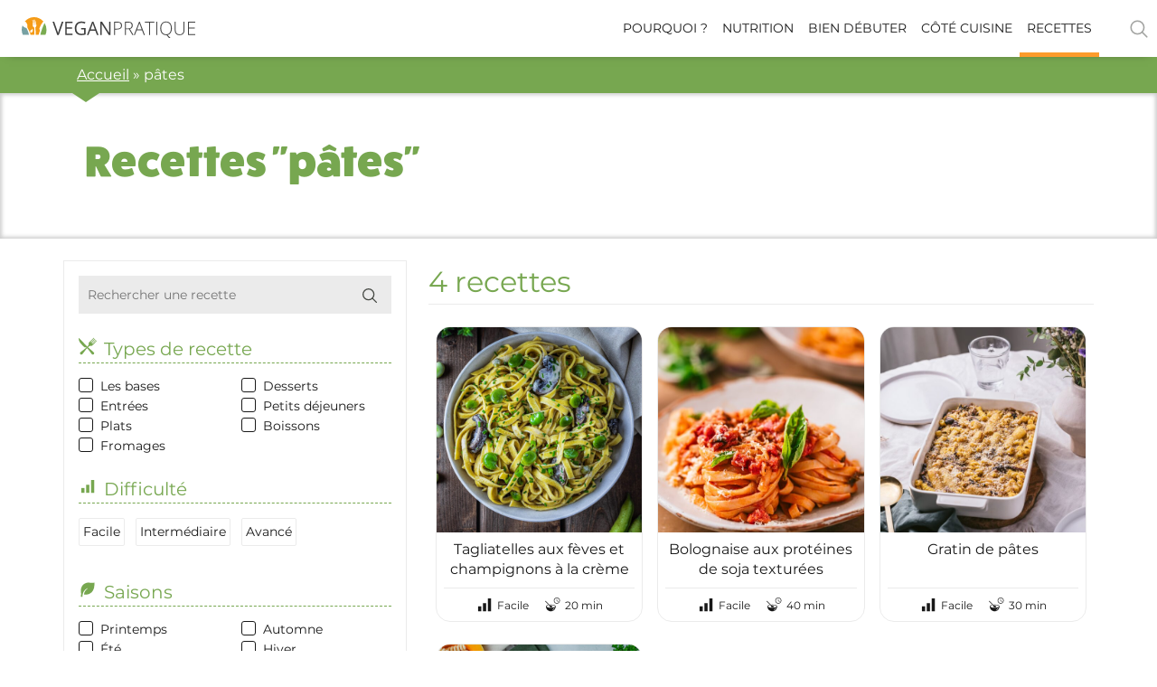

--- FILE ---
content_type: text/html; charset=UTF-8
request_url: https://vegan-pratique.fr/tag/pates/
body_size: 25230
content:
<!DOCTYPE html>
<html lang="fr-FR">
<head>
	<meta charset="UTF-8">
	<meta name="viewport" content="width=device-width, initial-scale=1.0, viewport-fit=cover" />		<meta name='robots' content='index, follow, max-image-preview:large, max-snippet:-1, max-video-preview:-1' />
	<style>img:is([sizes="auto" i], [sizes^="auto," i]) { contain-intrinsic-size: 3000px 1500px }</style>
	
<!-- Google Tag Manager for WordPress by gtm4wp.com -->
<script data-cfasync="false" data-pagespeed-no-defer>
	var gtm4wp_datalayer_name = "dataLayer";
	var dataLayer = dataLayer || [];
</script>
<!-- End Google Tag Manager for WordPress by gtm4wp.com -->
	<!-- This site is optimized with the Yoast SEO Premium plugin v25.7.1 (Yoast SEO v25.7) - https://yoast.com/wordpress/plugins/seo/ -->
	<title>pâtes - Vegan Pratique</title>
	<link rel="canonical" href="https://vegan-pratique.fr/tag/pates/" />
	<meta property="og:locale" content="fr_FR" />
	<meta property="og:type" content="article" />
	<meta property="og:title" content="Archives des pâtes" />
	<meta property="og:url" content="https://vegan-pratique.fr/tag/pates/" />
	<meta property="og:site_name" content="Vegan Pratique" />
	<meta property="og:image" content="https://vegan-pratique.fr/wp-content/uploads/2017/03/logo-vegan-pratique-rvb2.jpg" />
	<meta property="og:image:width" content="1000" />
	<meta property="og:image:height" content="517" />
	<meta property="og:image:type" content="image/jpeg" />
	<meta name="twitter:card" content="summary_large_image" />
	<script type="application/ld+json" class="yoast-schema-graph">{"@context":"https://schema.org","@graph":[{"@type":"CollectionPage","@id":"https://vegan-pratique.fr/tag/pates/","url":"https://vegan-pratique.fr/tag/pates/","name":"pâtes - Vegan Pratique","isPartOf":{"@id":"https://vegan-pratique.fr/#website"},"primaryImageOfPage":{"@id":"https://vegan-pratique.fr/tag/pates/#primaryimage"},"image":{"@id":"https://vegan-pratique.fr/tag/pates/#primaryimage"},"thumbnailUrl":"https://vegan-pratique.fr/wp-content/uploads/2024/03/pates-feves-champignons.jpg","breadcrumb":{"@id":"https://vegan-pratique.fr/tag/pates/#breadcrumb"},"inLanguage":"fr-FR"},{"@type":"ImageObject","inLanguage":"fr-FR","@id":"https://vegan-pratique.fr/tag/pates/#primaryimage","url":"https://vegan-pratique.fr/wp-content/uploads/2024/03/pates-feves-champignons.jpg","contentUrl":"https://vegan-pratique.fr/wp-content/uploads/2024/03/pates-feves-champignons.jpg","width":864,"height":1080,"caption":"tagliatelles aux fèves et champignons à la crème"},{"@type":"BreadcrumbList","@id":"https://vegan-pratique.fr/tag/pates/#breadcrumb","itemListElement":[{"@type":"ListItem","position":1,"name":"Accueil","item":"https://vegan-pratique.fr/"},{"@type":"ListItem","position":2,"name":"pâtes"}]},{"@type":"WebSite","@id":"https://vegan-pratique.fr/#website","url":"https://vegan-pratique.fr/","name":"Vegan Pratique","description":"Toute l&#039;information sur le véganisme","publisher":{"@id":"https://vegan-pratique.fr/#organization"},"potentialAction":[{"@type":"SearchAction","target":{"@type":"EntryPoint","urlTemplate":"https://vegan-pratique.fr/?s={search_term_string}"},"query-input":{"@type":"PropertyValueSpecification","valueRequired":true,"valueName":"search_term_string"}}],"inLanguage":"fr-FR"},{"@type":"Organization","@id":"https://vegan-pratique.fr/#organization","name":"Vegan Pratique","url":"https://vegan-pratique.fr/","logo":{"@type":"ImageObject","inLanguage":"fr-FR","@id":"https://vegan-pratique.fr/#/schema/logo/image/","url":"https://vegan-pratique.fr/wp-content/uploads/2017/03/logo-vegan-pratique-rvb2.jpg","contentUrl":"https://vegan-pratique.fr/wp-content/uploads/2017/03/logo-vegan-pratique-rvb2.jpg","width":1000,"height":517,"caption":"Vegan Pratique"},"image":{"@id":"https://vegan-pratique.fr/#/schema/logo/image/"},"parentOrganization":{"@type":"Organization","@id":"https://www.l214.com#organization","name":"L214","url":"https://www.l214.com","logo":{"@type":"ImageObject","url":"https://visuels.l214.com/sites/www.l214.com/2012/logo-L214.png","caption":"L124"}}}]}</script>
	<!-- / Yoast SEO Premium plugin. -->


<link rel="alternate" type="application/rss+xml" title="Vegan Pratique &raquo; Flux" href="https://vegan-pratique.fr/feed/" />
<link rel='stylesheet' id='elementor-swiper-css' href='https://vegan-pratique.fr/wp-content/plugins/elementor/assets/lib/swiper/v8/css/swiper.min.css?ver=3.31.2' type='text/css' media='all' />
<link rel='stylesheet' id='wp-block-library-css' href='https://vegan-pratique.fr/wp-includes/css/dist/block-library/style.min.css?ver=6.8.3' type='text/css' media='all' />
<style id='classic-theme-styles-inline-css' type='text/css'>
/*! This file is auto-generated */
.wp-block-button__link{color:#fff;background-color:#32373c;border-radius:9999px;box-shadow:none;text-decoration:none;padding:calc(.667em + 2px) calc(1.333em + 2px);font-size:1.125em}.wp-block-file__button{background:#32373c;color:#fff;text-decoration:none}
</style>
<style id='safe-svg-svg-icon-style-inline-css' type='text/css'>
.safe-svg-cover{text-align:center}.safe-svg-cover .safe-svg-inside{display:inline-block;max-width:100%}.safe-svg-cover svg{fill:currentColor;height:100%;max-height:100%;max-width:100%;width:100%}

</style>
<link rel='stylesheet' id='simple-sitemap-css-css' href='https://vegan-pratique.fr/wp-content/plugins/simple-sitemap-pro/modules/css/simple-sitemap.css?ver=6.8.3' type='text/css' media='all' />
<style id='global-styles-inline-css' type='text/css'>
:root{--wp--preset--aspect-ratio--square: 1;--wp--preset--aspect-ratio--4-3: 4/3;--wp--preset--aspect-ratio--3-4: 3/4;--wp--preset--aspect-ratio--3-2: 3/2;--wp--preset--aspect-ratio--2-3: 2/3;--wp--preset--aspect-ratio--16-9: 16/9;--wp--preset--aspect-ratio--9-16: 9/16;--wp--preset--color--black: #000000;--wp--preset--color--cyan-bluish-gray: #abb8c3;--wp--preset--color--white: #ffffff;--wp--preset--color--pale-pink: #f78da7;--wp--preset--color--vivid-red: #cf2e2e;--wp--preset--color--luminous-vivid-orange: #ff6900;--wp--preset--color--luminous-vivid-amber: #fcb900;--wp--preset--color--light-green-cyan: #7bdcb5;--wp--preset--color--vivid-green-cyan: #00d084;--wp--preset--color--pale-cyan-blue: #8ed1fc;--wp--preset--color--vivid-cyan-blue: #0693e3;--wp--preset--color--vivid-purple: #9b51e0;--wp--preset--gradient--vivid-cyan-blue-to-vivid-purple: linear-gradient(135deg,rgba(6,147,227,1) 0%,rgb(155,81,224) 100%);--wp--preset--gradient--light-green-cyan-to-vivid-green-cyan: linear-gradient(135deg,rgb(122,220,180) 0%,rgb(0,208,130) 100%);--wp--preset--gradient--luminous-vivid-amber-to-luminous-vivid-orange: linear-gradient(135deg,rgba(252,185,0,1) 0%,rgba(255,105,0,1) 100%);--wp--preset--gradient--luminous-vivid-orange-to-vivid-red: linear-gradient(135deg,rgba(255,105,0,1) 0%,rgb(207,46,46) 100%);--wp--preset--gradient--very-light-gray-to-cyan-bluish-gray: linear-gradient(135deg,rgb(238,238,238) 0%,rgb(169,184,195) 100%);--wp--preset--gradient--cool-to-warm-spectrum: linear-gradient(135deg,rgb(74,234,220) 0%,rgb(151,120,209) 20%,rgb(207,42,186) 40%,rgb(238,44,130) 60%,rgb(251,105,98) 80%,rgb(254,248,76) 100%);--wp--preset--gradient--blush-light-purple: linear-gradient(135deg,rgb(255,206,236) 0%,rgb(152,150,240) 100%);--wp--preset--gradient--blush-bordeaux: linear-gradient(135deg,rgb(254,205,165) 0%,rgb(254,45,45) 50%,rgb(107,0,62) 100%);--wp--preset--gradient--luminous-dusk: linear-gradient(135deg,rgb(255,203,112) 0%,rgb(199,81,192) 50%,rgb(65,88,208) 100%);--wp--preset--gradient--pale-ocean: linear-gradient(135deg,rgb(255,245,203) 0%,rgb(182,227,212) 50%,rgb(51,167,181) 100%);--wp--preset--gradient--electric-grass: linear-gradient(135deg,rgb(202,248,128) 0%,rgb(113,206,126) 100%);--wp--preset--gradient--midnight: linear-gradient(135deg,rgb(2,3,129) 0%,rgb(40,116,252) 100%);--wp--preset--font-size--small: 13px;--wp--preset--font-size--medium: 20px;--wp--preset--font-size--large: 36px;--wp--preset--font-size--x-large: 42px;--wp--preset--spacing--20: 0.44rem;--wp--preset--spacing--30: 0.67rem;--wp--preset--spacing--40: 1rem;--wp--preset--spacing--50: 1.5rem;--wp--preset--spacing--60: 2.25rem;--wp--preset--spacing--70: 3.38rem;--wp--preset--spacing--80: 5.06rem;--wp--preset--shadow--natural: 6px 6px 9px rgba(0, 0, 0, 0.2);--wp--preset--shadow--deep: 12px 12px 50px rgba(0, 0, 0, 0.4);--wp--preset--shadow--sharp: 6px 6px 0px rgba(0, 0, 0, 0.2);--wp--preset--shadow--outlined: 6px 6px 0px -3px rgba(255, 255, 255, 1), 6px 6px rgba(0, 0, 0, 1);--wp--preset--shadow--crisp: 6px 6px 0px rgba(0, 0, 0, 1);}:where(.is-layout-flex){gap: 0.5em;}:where(.is-layout-grid){gap: 0.5em;}body .is-layout-flex{display: flex;}.is-layout-flex{flex-wrap: wrap;align-items: center;}.is-layout-flex > :is(*, div){margin: 0;}body .is-layout-grid{display: grid;}.is-layout-grid > :is(*, div){margin: 0;}:where(.wp-block-columns.is-layout-flex){gap: 2em;}:where(.wp-block-columns.is-layout-grid){gap: 2em;}:where(.wp-block-post-template.is-layout-flex){gap: 1.25em;}:where(.wp-block-post-template.is-layout-grid){gap: 1.25em;}.has-black-color{color: var(--wp--preset--color--black) !important;}.has-cyan-bluish-gray-color{color: var(--wp--preset--color--cyan-bluish-gray) !important;}.has-white-color{color: var(--wp--preset--color--white) !important;}.has-pale-pink-color{color: var(--wp--preset--color--pale-pink) !important;}.has-vivid-red-color{color: var(--wp--preset--color--vivid-red) !important;}.has-luminous-vivid-orange-color{color: var(--wp--preset--color--luminous-vivid-orange) !important;}.has-luminous-vivid-amber-color{color: var(--wp--preset--color--luminous-vivid-amber) !important;}.has-light-green-cyan-color{color: var(--wp--preset--color--light-green-cyan) !important;}.has-vivid-green-cyan-color{color: var(--wp--preset--color--vivid-green-cyan) !important;}.has-pale-cyan-blue-color{color: var(--wp--preset--color--pale-cyan-blue) !important;}.has-vivid-cyan-blue-color{color: var(--wp--preset--color--vivid-cyan-blue) !important;}.has-vivid-purple-color{color: var(--wp--preset--color--vivid-purple) !important;}.has-black-background-color{background-color: var(--wp--preset--color--black) !important;}.has-cyan-bluish-gray-background-color{background-color: var(--wp--preset--color--cyan-bluish-gray) !important;}.has-white-background-color{background-color: var(--wp--preset--color--white) !important;}.has-pale-pink-background-color{background-color: var(--wp--preset--color--pale-pink) !important;}.has-vivid-red-background-color{background-color: var(--wp--preset--color--vivid-red) !important;}.has-luminous-vivid-orange-background-color{background-color: var(--wp--preset--color--luminous-vivid-orange) !important;}.has-luminous-vivid-amber-background-color{background-color: var(--wp--preset--color--luminous-vivid-amber) !important;}.has-light-green-cyan-background-color{background-color: var(--wp--preset--color--light-green-cyan) !important;}.has-vivid-green-cyan-background-color{background-color: var(--wp--preset--color--vivid-green-cyan) !important;}.has-pale-cyan-blue-background-color{background-color: var(--wp--preset--color--pale-cyan-blue) !important;}.has-vivid-cyan-blue-background-color{background-color: var(--wp--preset--color--vivid-cyan-blue) !important;}.has-vivid-purple-background-color{background-color: var(--wp--preset--color--vivid-purple) !important;}.has-black-border-color{border-color: var(--wp--preset--color--black) !important;}.has-cyan-bluish-gray-border-color{border-color: var(--wp--preset--color--cyan-bluish-gray) !important;}.has-white-border-color{border-color: var(--wp--preset--color--white) !important;}.has-pale-pink-border-color{border-color: var(--wp--preset--color--pale-pink) !important;}.has-vivid-red-border-color{border-color: var(--wp--preset--color--vivid-red) !important;}.has-luminous-vivid-orange-border-color{border-color: var(--wp--preset--color--luminous-vivid-orange) !important;}.has-luminous-vivid-amber-border-color{border-color: var(--wp--preset--color--luminous-vivid-amber) !important;}.has-light-green-cyan-border-color{border-color: var(--wp--preset--color--light-green-cyan) !important;}.has-vivid-green-cyan-border-color{border-color: var(--wp--preset--color--vivid-green-cyan) !important;}.has-pale-cyan-blue-border-color{border-color: var(--wp--preset--color--pale-cyan-blue) !important;}.has-vivid-cyan-blue-border-color{border-color: var(--wp--preset--color--vivid-cyan-blue) !important;}.has-vivid-purple-border-color{border-color: var(--wp--preset--color--vivid-purple) !important;}.has-vivid-cyan-blue-to-vivid-purple-gradient-background{background: var(--wp--preset--gradient--vivid-cyan-blue-to-vivid-purple) !important;}.has-light-green-cyan-to-vivid-green-cyan-gradient-background{background: var(--wp--preset--gradient--light-green-cyan-to-vivid-green-cyan) !important;}.has-luminous-vivid-amber-to-luminous-vivid-orange-gradient-background{background: var(--wp--preset--gradient--luminous-vivid-amber-to-luminous-vivid-orange) !important;}.has-luminous-vivid-orange-to-vivid-red-gradient-background{background: var(--wp--preset--gradient--luminous-vivid-orange-to-vivid-red) !important;}.has-very-light-gray-to-cyan-bluish-gray-gradient-background{background: var(--wp--preset--gradient--very-light-gray-to-cyan-bluish-gray) !important;}.has-cool-to-warm-spectrum-gradient-background{background: var(--wp--preset--gradient--cool-to-warm-spectrum) !important;}.has-blush-light-purple-gradient-background{background: var(--wp--preset--gradient--blush-light-purple) !important;}.has-blush-bordeaux-gradient-background{background: var(--wp--preset--gradient--blush-bordeaux) !important;}.has-luminous-dusk-gradient-background{background: var(--wp--preset--gradient--luminous-dusk) !important;}.has-pale-ocean-gradient-background{background: var(--wp--preset--gradient--pale-ocean) !important;}.has-electric-grass-gradient-background{background: var(--wp--preset--gradient--electric-grass) !important;}.has-midnight-gradient-background{background: var(--wp--preset--gradient--midnight) !important;}.has-small-font-size{font-size: var(--wp--preset--font-size--small) !important;}.has-medium-font-size{font-size: var(--wp--preset--font-size--medium) !important;}.has-large-font-size{font-size: var(--wp--preset--font-size--large) !important;}.has-x-large-font-size{font-size: var(--wp--preset--font-size--x-large) !important;}
:where(.wp-block-post-template.is-layout-flex){gap: 1.25em;}:where(.wp-block-post-template.is-layout-grid){gap: 1.25em;}
:where(.wp-block-columns.is-layout-flex){gap: 2em;}:where(.wp-block-columns.is-layout-grid){gap: 2em;}
:root :where(.wp-block-pullquote){font-size: 1.5em;line-height: 1.6;}
</style>
<link rel='stylesheet' id='animate-css' href='https://vegan-pratique.fr/wp-content/plugins/wp-quiz-pro/assets/frontend/css/animate.css?ver=3.6.0' type='text/css' media='all' />
<link rel='stylesheet' id='wp-quiz-css' href='https://vegan-pratique.fr/wp-content/plugins/wp-quiz-pro/assets/frontend/css/wp-quiz.css?ver=2.1.11' type='text/css' media='all' />
<link rel='stylesheet' id='vp-styles-css' href='https://vegan-pratique.fr/wp-content/themes/vegan-pratique-theme/build/css/style.96079e80.css?ver=1.9.8.1' type='text/css' media='all' />
<link rel='stylesheet' id='e-sticky-css' href='https://vegan-pratique.fr/wp-content/plugins/elementor-pro/assets/css/modules/sticky.min.css?ver=3.31.2' type='text/css' media='all' />
<link rel='stylesheet' id='elementor-frontend-css' href='https://vegan-pratique.fr/wp-content/plugins/elementor/assets/css/frontend.min.css?ver=3.31.2' type='text/css' media='all' />
<link rel='stylesheet' id='widget-heading-css' href='https://vegan-pratique.fr/wp-content/plugins/elementor/assets/css/widget-heading.min.css?ver=3.31.2' type='text/css' media='all' />
<link rel='stylesheet' id='widget-divider-css' href='https://vegan-pratique.fr/wp-content/plugins/elementor/assets/css/widget-divider.min.css?ver=3.31.2' type='text/css' media='all' />
<link rel='stylesheet' id='widget-icon-list-css' href='https://vegan-pratique.fr/wp-content/plugins/elementor/assets/css/widget-icon-list.min.css?ver=3.31.2' type='text/css' media='all' />
<link rel='stylesheet' id='widget-image-css' href='https://vegan-pratique.fr/wp-content/plugins/elementor/assets/css/widget-image.min.css?ver=3.31.2' type='text/css' media='all' />
<link rel='stylesheet' id='widget-nav-menu-css' href='https://vegan-pratique.fr/wp-content/plugins/elementor-pro/assets/css/widget-nav-menu.min.css?ver=3.31.2' type='text/css' media='all' />
<link rel='stylesheet' id='elementor-post-11343-css' href='https://vegan-pratique.fr/wp-content/uploads/elementor/css/post-11343.css?ver=1767621727' type='text/css' media='all' />
<link rel='stylesheet' id='elementor-post-12046-css' href='https://vegan-pratique.fr/wp-content/uploads/elementor/css/post-12046.css?ver=1767621727' type='text/css' media='all' />
<link rel='stylesheet' id='elementor-post-12827-css' href='https://vegan-pratique.fr/wp-content/uploads/elementor/css/post-12827.css?ver=1767621727' type='text/css' media='all' />
<link rel='stylesheet' id='tablepress-default-css' href='https://vegan-pratique.fr/wp-content/tablepress-combined.min.css?ver=13' type='text/css' media='all' />
<link rel='stylesheet' id='elementor-gf-local-montserrat-css' href='https://vegan-pratique.fr/wp-content/uploads/elementor/google-fonts/css/montserrat.css?ver=1748245509' type='text/css' media='all' />
<link rel='stylesheet' id='elementor-icons-vp-icons-followus-css' href='https://vegan-pratique.fr/wp-content/uploads/elementor/custom-icons/vp-icons-followus/css/vp-icons-followus.css?ver=1.0.0' type='text/css' media='all' />
<script type="text/javascript" src="https://vegan-pratique.fr/wp-includes/js/jquery/jquery.min.js?ver=3.7.1" id="jquery-core-js"></script>
<script type="text/javascript" src="https://vegan-pratique.fr/wp-includes/js/jquery/jquery-migrate.min.js?ver=3.4.1" id="jquery-migrate-js"></script>
<script type="text/javascript" src="https://vegan-pratique.fr/wp-content/plugins/simple-sitemap-pro/modules/js/simple-sitemap.js?ver=6.8.3" id="simple-sitemap-js-js"></script>
<script type="text/javascript" src="https://vegan-pratique.fr/wp-content/themes/vegan-pratique-theme/build/js/sentry.4f07198b.js?ver=1.9.8.1" id="vp-sentry-js-js"></script>

<!-- Google Tag Manager for WordPress by gtm4wp.com -->
<!-- GTM Container placement set to footer -->
<script data-cfasync="false" data-pagespeed-no-defer>
	var dataLayer_content = {"pagePostType":"recette","pagePostType2":"tag-recette"};
	dataLayer.push( dataLayer_content );
</script>
<script data-cfasync="false" data-pagespeed-no-defer>
(function(w,d,s,l,i){w[l]=w[l]||[];w[l].push({'gtm.start':
new Date().getTime(),event:'gtm.js'});var f=d.getElementsByTagName(s)[0],
j=d.createElement(s),dl=l!='dataLayer'?'&l='+l:'';j.async=true;j.src=
'//www.googletagmanager.com/gtm.js?id='+i+dl;f.parentNode.insertBefore(j,f);
})(window,document,'script','dataLayer','GTM-KC2B4W3');
</script>
<!-- End Google Tag Manager for WordPress by gtm4wp.com --><meta name="generator" content="Elementor 3.31.2; features: e_font_icon_svg, additional_custom_breakpoints; settings: css_print_method-external, google_font-enabled, font_display-swap">
			<style>
				.e-con.e-parent:nth-of-type(n+4):not(.e-lazyloaded):not(.e-no-lazyload),
				.e-con.e-parent:nth-of-type(n+4):not(.e-lazyloaded):not(.e-no-lazyload) * {
					background-image: none !important;
				}
				@media screen and (max-height: 1024px) {
					.e-con.e-parent:nth-of-type(n+3):not(.e-lazyloaded):not(.e-no-lazyload),
					.e-con.e-parent:nth-of-type(n+3):not(.e-lazyloaded):not(.e-no-lazyload) * {
						background-image: none !important;
					}
				}
				@media screen and (max-height: 640px) {
					.e-con.e-parent:nth-of-type(n+2):not(.e-lazyloaded):not(.e-no-lazyload),
					.e-con.e-parent:nth-of-type(n+2):not(.e-lazyloaded):not(.e-no-lazyload) * {
						background-image: none !important;
					}
				}
			</style>
			<link rel="icon" href="https://vegan-pratique.fr/wp-content/uploads/2019/04/favicon.png" sizes="32x32" />
<link rel="icon" href="https://vegan-pratique.fr/wp-content/uploads/2019/04/favicon.png" sizes="192x192" />
<link rel="apple-touch-icon" href="https://vegan-pratique.fr/wp-content/uploads/2019/04/favicon.png" />
<meta name="msapplication-TileImage" content="https://vegan-pratique.fr/wp-content/uploads/2019/04/favicon.png" />
<noscript><style id="rocket-lazyload-nojs-css">.rll-youtube-player, [data-lazy-src]{display:none !important;}</style></noscript></head>
<body class="archive tag tag-pates tag-1328 wp-theme-vegan-pratique-theme elementor-default elementor-kit-11343">
<script>
	jQuery(document).ready(function($){
		var today = new Date();
    var tomorrow = new Date(today);
    tomorrow.setDate(tomorrow.getDate() + 1);
    var date = tomorrow.getDate() + '/' + (tomorrow.getMonth()+1) + '/' + tomorrow.getFullYear();
		 
    setTimeout(function(){
			var $vc_form = $('#mc-vc-form');
			if ($vc_form.length) {
				$vc_form.find('.flatpickr-input').flatpickr(
					{
							'dateFormat': 'd/m/Y',
							'defaultDate': date,
							'minDate': date
					});
			}
		}, 1000 );
   });
</script>
		<header data-elementor-type="header" data-elementor-id="12046" class="elementor elementor-12046 elementor-location-header" data-elementor-post-type="elementor_library">
					<section class="elementor-section elementor-top-section elementor-element elementor-element-2c8d215b elementor-section-full_width d-print-none elementor-section-height-default elementor-section-height-default" data-id="2c8d215b" data-element_type="section" data-settings="{&quot;sticky&quot;:&quot;top&quot;,&quot;sticky_on&quot;:[&quot;desktop&quot;],&quot;sticky_offset&quot;:0,&quot;sticky_effects_offset&quot;:0,&quot;sticky_anchor_link_offset&quot;:0}">
						<div class="elementor-container elementor-column-gap-default">
					<div class="elementor-column elementor-col-100 elementor-top-column elementor-element elementor-element-5a58a135" data-id="5a58a135" data-element_type="column">
			<div class="elementor-widget-wrap elementor-element-populated">
						<div class="elementor-element elementor-element-379eafbb elementor-widget elementor-widget-shortcode" data-id="379eafbb" data-element_type="widget" data-widget_type="shortcode.default">
				<div class="elementor-widget-container">
					<header class="relative z-999 js-header" role="banner">
    <div class="bg-gradient-white-50-orange-50-center bg-white-print">
        <div class="d-flex flex-column flex-lg-row justify-content-between wmax-max m-auto js_header_content menu__container searchform__container">
            <div class="d-flex justify-content-between flex-lg-row align-items-center flex-grow-1 w-100 bg-white">   
                <!-- Logo -->
                <a class="link px-4 pb-1" href="https://vegan-pratique.fr">
                    <img class="w5 w-100-max" data-no-lazy="1" src="https://vegan-pratique.fr/wp-content/themes/vegan-pratique-theme/images/logo-vegan-pratique.svg" width="192" height="23" alt="Logo Vegan pratique" />
                </a>
                <div class="d-flex align-items-center">
                    <!-- Search button -->
                    <div class="js-search-button order-lg-2 pr-2 d-print-none">
                        <div class="pl-lg-5 pointer">
                            
<svg class="o-50 o-hover-100" width="24" height="24" xmlns="http://www.w3.org/2000/svg" viewBox="0 0 30 30">
    <title>Star</title>
    <circle 
        class="s-gray"  
        cx="13" cy="13" r="9" style="fill:none;stroke-width:2;stroke-miterlimit:10;"/>
    <line 
        class="s-gray"  
        style="fill:none;stroke-width:2;stroke-linecap:round;stroke-miterlimit:10;" x1="26" x2="19.437" y1="26" y2="19.437"/>
</svg>                            <span class="sr-only">Rechercher</span>
                        </div> 
                    </div>
                    <!-- Search form -->
                    <div class="bg-white-o-75 searchform__wrapper js-search-form-wrapper">
                        <div class="w10-max m-auto">
                            <form class="d-flex overflow-hidden m-3 searchform js-search-form" autocomplete="on" role="search" method="get" id="searchform" action="https://vegan-pratique.fr/">
    <input class="flex-auto f6 f5-sm p-2 js-search-form-input" type="search" name="s" id="s" placeholder="Recette, nutriment, ..." />
    <button class="bg-green bg-green-hover-75 b-none p-2 js-search-form-submit" disabled type="submit">
        
<svg  width="20" height="20" xmlns="http://www.w3.org/2000/svg" viewBox="0 0 30 30">
    <title>Star</title>
    <circle 
        class="s-white"  
        cx="13" cy="13" r="9" style="fill:none;stroke-width:2;stroke-miterlimit:10;"/>
    <line 
        class="s-white"  
        style="fill:none;stroke-width:2;stroke-linecap:round;stroke-miterlimit:10;" x1="26" x2="19.437" y1="26" y2="19.437"/>
</svg>        <span class="sr-only">Rechercher</span>
    </button>
    <input type="hidden" name="search-type" value="normal" />
</form>                          </div>
                    </div>
                    <!-- Main navigation -->
                    <div id="menu" class="menu flex-auto d-print-none js-header-menu">
                        <span class="menu__toggle js-header-menu-toggle">
                            <svg class="js-header-menu-open" width="20" height="20" xmlns="http://www.w3.org/2000/svg" viewBox="0 0 24 28">
    <title>Bars</title>
    <path 
       
        d="M24 21v2c0 0.547-0.453 1-1 1h-22c-0.547 0-1-0.453-1-1v-2c0-0.547 0.453-1 1-1h22c0.547 0 1 0.453 1 1zM24 13v2c0 0.547-0.453 1-1 1h-22c-0.547 0-1-0.453-1-1v-2c0-0.547 0.453-1 1-1h22c0.547 0 1 0.453 1 1zM24 5v2c0 0.547-0.453 1-1 1h-22c-0.547 0-1-0.453-1-1v-2c0-0.547 0.453-1 1-1h22c0.547 0 1 0.453 1 1z">
    </path>
</svg>                            <svg class="js-header-menu-close d-none" width="20" height="20" xmlns="http://www.w3.org/2000/svg" viewBox="0 0 512 512">
    <title>Close</title>
    <path 
        
      d="M437.5,386.6L306.9,256l130.6-130.6c14.1-14.1,14.1-36.8,0-50.9c-14.1-14.1-36.8-14.1-50.9,0L256,205.1L125.4,74.5  c-14.1-14.1-36.8-14.1-50.9,0c-14.1,14.1-14.1,36.8,0,50.9L205.1,256L74.5,386.6c-14.1,14.1-14.1,36.8,0,50.9  c14.1,14.1,36.8,14.1,50.9,0L256,306.9l130.6,130.6c14.1,14.1,36.8,14.1,50.9,0C451.5,423.4,451.5,400.6,437.5,386.6z">
    </path>
</svg>                            <span class="pl-1">Menu</span>
                        </span>
                        
                        <div class="menu__wrapper js-header-menu-wrapper"><ul id="menu-menu-haut" class="menu__list menu__list--0 js-header-menu-nav"><li class='menu__item menu__item--14523  menu-item menu-item-type-custom menu-item-object-custom'><a class="link link-no-underline menu__item__trigger" href="/pourquoi-devenir-vegan">Pourquoi ?</a></li>
<li class='menu__item menu__item--9663  menu-item menu-item-type-custom menu-item-object-custom'><a class="link link-no-underline menu__item__trigger" href="/conseils-nutrition-vegetalienne">Nutrition</a></li>
<li class='menu__item menu__item--9664  menu-item menu-item-type-custom menu-item-object-custom'><a class="link link-no-underline menu__item__trigger" href="/conseils-pratiques-vegan-pratique">Bien débuter</a></li>
<li class='menu__item menu__item--9665  menu-item menu-item-type-custom menu-item-object-custom'><a class="link link-no-underline menu__item__trigger" href="/cote-cuisine">Côté cuisine</a></li>
<li class='menu__item menu__item--9662  menu-item menu-item-type-custom menu-item-object-custom current-menu-item'><a class="link link-no-underline menu__item__trigger" href="/recettes">Recettes</a></li>
</ul></div>   
                    </div>
                </div>
            </div>
            <!-- Veggie Challenge action call -->
            <div class="d-none d-lg-inline-flex d-print-none">  
                <div class="d-none d-lg-block overflow-hidden w2 h-100 bg-gradient-white-50-orange-50-diag bg-white-print"></div>
                <div class="px-3 py-1 ml-lg-2 js-header-vc-banner">
                    <a href="/veggie-challenge" class="d-flex flex-column flex-sm-row flex-lg-column align-items-center justify-content-center link tc tracked f8 white white-hover-75 js-header-vc-banner-item-trigger">
                        <img class="w5" data-no-lazy="1" src="https://vegan-pratique.fr/wp-content/themes/vegan-pratique-theme/images/veggie-challenge/veggie-challenge-promo.png" alt="Veggie Challenge" />
                        <span class="ba b-white f8 px-1 ttu nowrap">Découvrir maintenant !</span>
                    </a>   
                </div>      
            </div>      
        </div>
    </div>
</header>		<div class="elementor-shortcode"></div>
						</div>
				</div>
					</div>
		</div>
					</div>
		</section>
				</header>
		
<div class="sheet js-content">
     
<div class="js-banner">
    <div class="d-none d-lg-block bg-green white px-2 px-lg-0 d-print-none">  
    <div class="container relative">
        <div class="triangle triangle-down triangle-left triangle-bottom triangle-green py-2">  
            <div class="breadcrumb white inside-link-white inside-link-underline"><span><span><a href="https://vegan-pratique.fr/">Accueil</a></span> » <span class="breadcrumb_last" aria-current="page">pâtes</span></span></div>        </div>
    </div>
</div>
    <div class="relative shadow-inset-1 shadow-print-none bg-white bg-gradient-sm-white-60-white-80 bg-print-none">
        <div class="container">
            <div class="row align-items-center">
                                <div class="col-sm-7 col-pr p-4 pb-sm-5">
                    <h1 class="fatfrank f2 normal green black-print lh-title tc tl-sm tc-print p-0 py-2 py-sm-4 m-0">Recettes "pâtes"</h1>
    
                    
                      
                </div>
            </div>
             
                <div class="absolute top-0 right-0 w-40 h-100 d-none d-sm-block z-min">
                    <div class="w-100 h-100 bg-cover bg-center" data-no-lazy="1" 
                        >
                    </div>
                     
                </div>       
                    </div>
    </div>
    </div>
    <div class="container p-lg-0 my-4">
        <div class="js-sticky-main">    
            <div class="row no-gutters">
                <div class="col-lg-4 js-sticky-wrapper">
                    
<div class="js-sticky">
    <form action="https://vegan-pratique.fr" method="get" role="search" class="p-3 ba b-light-gray recette-searchform js-recette-searchform">
        <div class="mb-4">
            <div class="d-flex bg-light-gray p-2">
                <input class="flex-auto f7 bg-none b-none" type="search" value="" name="s" placeholder="Rechercher une recette" />
                <button class="bg-none b-none" type="submit">
                    
<svg  width="20" height="20" xmlns="http://www.w3.org/2000/svg" viewBox="0 0 30 30">
    <title>Star</title>
    <circle 
        class="s-gray"  
        cx="13" cy="13" r="9" style="fill:none;stroke-width:2;stroke-miterlimit:10;"/>
    <line 
        class="s-gray"  
        style="fill:none;stroke-width:2;stroke-linecap:round;stroke-miterlimit:10;" x1="26" x2="19.437" y1="26" y2="19.437"/>
</svg>                </button>
            </div>
            <input type="hidden" name="search-type" value="normal">
            <input type="hidden" name="post_type" value="recette">
        </div>
        <div class="mb-4">
            <h2 class="d-none d-lg-block heading heading--bottomline green w-100 f5 mb-3">
                <span class="heading__text">
                    <svg  width="20" height="20" xmlns="http://www.w3.org/2000/svg" viewBox="0 0 30.7 28.35">
    <title>Flatware</title>
    <g 
        class="f-green" 
    >
        <path d="M30.55,4.62h0a.5.5,0,0,0-.71,0l-5.62,5.62a.56.56,0,0,1-.71.08.53.53,0,0,1-.07-.81l5.64-5.64a.51.51,0,0,0,0-.72l0,0a.51.51,0,0,0-.72,0L22.71,8.74a.56.56,0,0,1-.7.08A.53.53,0,0,1,21.94,8l5.64-5.64a.51.51,0,0,0,0-.72l0,0a.51.51,0,0,0-.72,0L21.18,7.27a.55.55,0,0,1-.71.08.53.53,0,0,1-.07-.81L26.08.87a.51.51,0,0,0,0-.72h0a.5.5,0,0,0-.71,0c-1.59,1.5-8,7.57-8.19,8.24-.37,1.3.22,2-.23,3.39S14.78,15,12.63,16.88c-4.12,3.59-9.6,7-10.06,8.25A2.32,2.32,0,0,0,3,27.75a2.32,2.32,0,0,0,2.62.38c1.24-.46,4.66-5.94,8.25-10.06,1.86-2.15,3.75-3.86,5.11-4.32s2.09.14,3.39-.23c.67-.19,6.74-6.6,8.24-8.19A.51.51,0,0,0,30.55,4.62Z"/>
        <path d="M1,.78A.55.55,0,0,0,0,1.17a11.84,11.84,0,0,0,1.45,5.2c1.43,2.79,7.3,9,8.83,9.66s1.37-.14,2.11,0c1.18.27,1.89,1.29,3.76,3.44,3.59,4.12,5.63,8.17,6.88,8.63a2.21,2.21,0,0,0,3-3c-.46-1.25-10.87-9.36-12.92-11.75C12.24,12.37,3.69,3.38,1,.78Z"/>
    </g>
</svg>                    <span class="heading__title">Types de recette</span>
                </span>
            </h2>
            <ul class='list list-lg-cc2 f7 p-0 m-0'>
                                    <li class="d-inline-block d-lg-block mb-1">
                        <input class="checkbox--button checkbox-lg" type="checkbox" name="_type[]" value="163" id="type_163" 
                                                    />
                        <label for="type_163">Les bases</label>
                    </li>
                                    <li class="d-inline-block d-lg-block mb-1">
                        <input class="checkbox--button checkbox-lg" type="checkbox" name="_type[]" value="88" id="type_88" 
                                                    />
                        <label for="type_88">Entrées</label>
                    </li>
                                    <li class="d-inline-block d-lg-block mb-1">
                        <input class="checkbox--button checkbox-lg" type="checkbox" name="_type[]" value="89" id="type_89" 
                                                    />
                        <label for="type_89">Plats</label>
                    </li>
                                    <li class="d-inline-block d-lg-block mb-1">
                        <input class="checkbox--button checkbox-lg" type="checkbox" name="_type[]" value="118" id="type_118" 
                                                    />
                        <label for="type_118">Fromages</label>
                    </li>
                                    <li class="d-inline-block d-lg-block mb-1">
                        <input class="checkbox--button checkbox-lg" type="checkbox" name="_type[]" value="90" id="type_90" 
                                                    />
                        <label for="type_90">Desserts</label>
                    </li>
                                    <li class="d-inline-block d-lg-block mb-1">
                        <input class="checkbox--button checkbox-lg" type="checkbox" name="_type[]" value="164" id="type_164" 
                                                    />
                        <label for="type_164">Petits déjeuners</label>
                    </li>
                                    <li class="d-inline-block d-lg-block mb-1">
                        <input class="checkbox--button checkbox-lg" type="checkbox" name="_type[]" value="165" id="type_165" 
                                                    />
                        <label for="type_165">Boissons</label>
                    </li>
                            </ul>
        </div>
        <div class="mb-4">
            <h2 class="d-none d-lg-block heading heading--bottomline green w-100 f5 mb-3">
                <span class="heading__text">
                    <svg  version="1.1"  xmlns="http://www.w3.org/2000/svg" xmlns:xlink="http://www.w3.org/1999/xlink" x="0px" y="0px"
width="20" height="20" viewBox="0 0 300 300" enable-background="new 0 0 300 300" xml:space="preserve">
    <title>Difficulty</title>   
    <g 
        class="f-green" 
    >
        <path d="M204.5308515930176,43.79085159301758 h53.48 V46.520851593017575 q0,104.32 0.05000000000000001,208.67 c0,2.27 -0.5700000000000001,2.95 -2.9,2.94 c-16,-0.11000000000000001 -32,-0.06000000000000001 -48,-0.06000000000000001 h-2.6500000000000004 z" />
        <path d="M177.5008515930176,124.26085159301758 V257.9208515930176 H124.28085159301757 V124.26085159301758 z" />
        <path d="M97.04085159301758,257.94085159301756 H43.79085159301758 v-80.1 H97.04085159301758 z" />
    </g>
</svg>                    <span class="heading__title">Difficulté</span>
                </span>
            </h2>
            <ul class='list f7 p-0 m-0'>
                                    <li class="d-inline-block mr-2 mb-1">
                        <input class="checkbox--button" type="checkbox" name="_difficulte[]" value="facile" id="difficulte_facile"  /> 
                        <label for="difficulte_facile">Facile</label>
                    </li>
                                    <li class="d-inline-block mr-2 mb-1">
                        <input class="checkbox--button" type="checkbox" name="_difficulte[]" value="intermediaire" id="difficulte_intermediaire"  /> 
                        <label for="difficulte_intermediaire">Intermédiaire</label>
                    </li>
                                    <li class="d-inline-block mr-2 mb-1">
                        <input class="checkbox--button" type="checkbox" name="_difficulte[]" value="avance" id="difficulte_avance"  /> 
                        <label for="difficulte_avance">Avancé</label>
                    </li>
                            </ul>
        </div>
        <div class="d-none d-lg-block mb-4">
            <h2 class="d-none d-lg-block heading heading--bottomline green w-100 f5 mb-3">
                <span class="heading__text">
                    <svg  xmlns="http://www.w3.org/2000/svg" width="20" height="20" viewBox="0 0 24 24">
  <title>Leaf</title>  
  <path 
    class="f-green"  
    d="M21 3v2c0 9.627-5.373 14-12 14H7.098c.212-3.012 1.15-4.835 3.598-7.001 1.204-1.065 1.102-1.68.509-1.327-4.084 2.43-6.112 5.714-6.202 10.958L5 22H3c0-1.363.116-2.6.346-3.732C3.116 16.974 3 15.218 3 13 3 7.477 7.477 3 13 3c2 0 4 1 8 0z"/>
</svg>
                    <span class="heading__title">Saisons</span>
                </span>
            </h2>
            <ul class='list list-lg-cc2 f7 p-0 m-0' id="seasons">
            <li class="mb-1"><input class="checkbox" type="checkbox" name="saison[]" id="type-season-868" rel="Printemps"   value="868"><label for="type-season-868">Printemps</label></li><li class="mb-1"><input class="checkbox" type="checkbox" name="saison[]" id="type-season-869" rel="Été"   value="869"><label for="type-season-869">Été</label></li><li class="mb-1"><input class="checkbox" type="checkbox" name="saison[]" id="type-season-870" rel="Automne"   value="870"><label for="type-season-870">Automne</label></li><li class="mb-1"><input class="checkbox" type="checkbox" name="saison[]" id="type-season-871" rel="Hiver"   value="871"><label for="type-season-871">Hiver</label></li>            </ul>
        </div>
        <div class="d-none d-lg-block mb-4">
            <h2 class="d-none d-lg-block heading heading--bottomline green w-100 f5 mb-3">
                <span class="heading__text">
                    <svg  width="20" height="20" xmlns="http://www.w3.org/2000/svg" viewBox="0 0 28.35 28.35">
    <title>Happy</title>
    <path 
      class="f-green"  
      d="M28.35,14.16A14.18,14.18,0,1,1,14.19,0,14.18,14.18,0,0,1,28.35,14.16Zm-13.95,9A8.79,8.79,0,0,0,16,23a9.33,9.33,0,0,0,2.7-1,9.45,9.45,0,0,0,2.38-1.89,10.05,10.05,0,0,0,1.07-1.43,1.29,1.29,0,0,0,.22-.91,1.12,1.12,0,0,0-.91-.88,1.1,1.1,0,0,0-1.14.53,6.84,6.84,0,0,1-1.65,1.94,7,7,0,0,1-5.52,1.52,7.08,7.08,0,0,1-5.07-3.44,1.11,1.11,0,1,0-1.92,1.11,10,10,0,0,0,1.37,1.8,9.39,9.39,0,0,0,3.08,2.09A9.28,9.28,0,0,0,14.4,23.14ZM9.54,8.82s0,0,0,0l-.09-.1a1.64,1.64,0,0,0-1-.6A1.59,1.59,0,0,0,6.67,10a3,3,0,0,0,.63,1.31,8.43,8.43,0,0,0,2.15,1.84.16.16,0,0,0,.15,0,9.11,9.11,0,0,0,2-1.66,3.32,3.32,0,0,0,.7-1.22,1.61,1.61,0,0,0-.49-1.82,1.5,1.5,0,0,0-1.62-.19A1.81,1.81,0,0,0,9.54,8.82Zm9.26,0-.07-.09A1.55,1.55,0,0,0,16,10,3.55,3.55,0,0,0,17,11.79a10.72,10.72,0,0,0,1.67,1.33.15.15,0,0,0,.21,0l.3-.2a8.63,8.63,0,0,0,1.63-1.39,3.13,3.13,0,0,0,.79-1.42,1.59,1.59,0,0,0-.51-1.66,1.45,1.45,0,0,0-1.77-.13A6.33,6.33,0,0,0,18.8,8.81Z">
    </path>
</svg>                    <span class="heading__title">Thèmes</span>
                </span>
            </h2>
            <ul class='list list-lg-cc2 f7 p-0 m-0' id="themes">
            <li class="mb-1"><input class="checkbox" type="checkbox" name="theme[]" id="type-105" rel="salé"   value="105"><label for="type-105">Salé</label></li><li class="mb-1"><input class="checkbox" type="checkbox" name="theme[]" id="type-68" rel="sucré"   value="68"><label for="type-68">Sucré</label></li><li class="mb-1"><input class="checkbox" type="checkbox" name="theme[]" id="type-135" rel="sans gluten"   value="135"><label for="type-135">Sans gluten</label></li><li class="mb-1"><input class="checkbox" type="checkbox" name="theme[]" id="type-23" rel="recevoir"   value="23"><label for="type-23">Recevoir</label></li><li class="mb-1"><input class="checkbox" type="checkbox" name="theme[]" id="type-27" rel="cuisine du monde"   value="27"><label for="type-27">Cuisine du monde</label></li><li class="mb-1"><input class="checkbox" type="checkbox" name="theme[]" id="type-79" rel="légumineuses"   value="79"><label for="type-79">Légumineuses</label></li><li class="mb-1"><input class="checkbox" type="checkbox" name="theme[]" id="type-35" rel="traditionnel"   value="35"><label for="type-35">Traditionnel</label></li><li class="mb-1"><input class="checkbox" type="checkbox" name="theme[]" id="type-151" rel="express"   value="151"><label for="type-151">Express</label></li><li class="mb-1"><input class="checkbox" type="checkbox" name="theme[]" id="type-117" rel="comfort food"   value="117"><label for="type-117">Comfort food</label></li><li class="mb-1"><input class="checkbox" type="checkbox" name="theme[]" id="type-131" rel="saveurs marines"   value="131"><label for="type-131">Saveurs marines</label></li><li class="mb-1"><input class="checkbox" type="checkbox" name="theme[]" id="type-113" rel="protéines de soja"   value="113"><label for="type-113">Protéines de soja</label></li><li class="mb-1"><input class="checkbox" type="checkbox" name="theme[]" id="type-143" rel="aquafaba"   value="143"><label for="type-143">Aquafaba</label></li><li class="mb-1"><input class="checkbox" type="checkbox" name="theme[]" id="type-195" rel="barbecue"   value="195"><label for="type-195">Barbecue</label></li><li class="mb-1"><input class="checkbox" type="checkbox" name="theme[]" id="type-1032" rel="alternatives au foie gras"   value="1032"><label for="type-1032">Alternatives au foie gras</label></li><li class="mb-1"><input class="checkbox" type="checkbox" name="theme[]" id="type-198" rel="hamburger"   value="198"><label for="type-198">Hamburger</label></li>            </ul>
        </div>
        <div class="d-none d-lg-block">
            <h2 class="d-none d-lg-block heading heading--bottomline green w-100 f5 mb-3">
                <span class="heading__text">
                    <svg  width="20" height="20" xmlns="http://www.w3.org/2000/svg" viewBox="0 0 29.81 28.35">
    <title>Star</title>
    <polygon 
        class="f-green"  
        points="14.9 0 18.42 10.83 29.8 10.83 20.59 17.52 24.11 28.35 14.9 21.66 5.69 28.35 9.21 17.52 0 10.83 11.38 10.83 14.9 0"/>
</svg>                    <span class="heading__title">Les extras</span>
                </span>
            </h2>
            <ul class='list f7 p-0 m-0'>
                <li class="mb-1"><input class="checkbox" type="checkbox" name="option[]" id="type-160" rel="Vidéo"   value="video"><label for="type-160">Vidéo</label></li><li class="mb-1"><input class="checkbox" type="checkbox" name="option[]" id="type-161" rel="Recettes de chef"   value="recettes-de-chef"><label for="type-161">Recettes de chef</label></li><li class="mb-1"><input class="checkbox" type="checkbox" name="option[]" id="type-192" rel="Sportifs"   value="sportifs"><label for="type-192">Sportifs</label></li><li class="mb-1"><input class="checkbox" type="checkbox" name="option[]" id="type-186" rel="Pour bébé"   value="plats-pour-bebe"><label for="type-186">Pour bébé</label></li><li class="mb-1"><input class="checkbox" type="checkbox" name="option[]" id="type-196" rel="Enfants"   value="enfants"><label for="type-196">Enfants</label></li>            </ul>
        </div>
    </form>
</div>

                </div>
                <div class="col-lg-8 mt-4 mt-sm-0 pl-lg-4">
                                             <div class="bb b-light-gray mb-2 mb-sm-4">
                             <div class="green f4 f3-sm">
                                 4 recettes                            </div>
                        </div>
                            <div class="row  no-gutters">
        <div class="d-flex col-sm-6 col-lg-4  px-sm-2 mb-4">
<div class="d-flex flex-column flex-auto overflow-hidden ba b-light-gray br4">
    <div class="relative">
                    <a class="link link-no-underline dark-gray dark-gray-hover-100 tc" href="https://vegan-pratique.fr/recettes/tagliatelles-aux-feves-et-champignons-a-la-creme/" >
                    <div class="figure figure--square">
                <div class='figure__box'>
                    <div data-bg="https://vegan-pratique.fr/wp-content/uploads/2024/03/pates-feves-champignons-580x725.jpg" class="figure__bg-image grow grow:hover rocket-lazyload"  style=''>
                                            </div>
                </div>       
            </div>
                    </a>
                    </div>
    <div class="flex-auto tc p-2">
                    <a class="link link-no-underline dark-gray dark-gray-hover-100 tc" href="https://vegan-pratique.fr/recettes/tagliatelles-aux-feves-et-champignons-a-la-creme/" >
                <span class="ellipsed-base-text-2 dark-gray">Tagliatelles aux fèves et champignons à la crème</span>
                    <div class="d-flex align-items-end justify-content-center f7 dark-gray bt b-light-gray pt-2 mt-2">
                    <div class="d-flex align-items-end mx-2">
        <svg  version="1.1"  xmlns="http://www.w3.org/2000/svg" xmlns:xlink="http://www.w3.org/1999/xlink" x="0px" y="0px"
width="20" height="20" viewBox="0 0 300 300" enable-background="new 0 0 300 300" xml:space="preserve">
    <title>Difficulty</title>   
    <g 
        class="f-dark-gray" 
    >
        <path d="M204.5308515930176,43.79085159301758 h53.48 V46.520851593017575 q0,104.32 0.05000000000000001,208.67 c0,2.27 -0.5700000000000001,2.95 -2.9,2.94 c-16,-0.11000000000000001 -32,-0.06000000000000001 -48,-0.06000000000000001 h-2.6500000000000004 z" />
        <path d="M177.5008515930176,124.26085159301758 V257.9208515930176 H124.28085159301757 V124.26085159301758 z" />
        <path d="M97.04085159301758,257.94085159301756 H43.79085159301758 v-80.1 H97.04085159301758 z" />
    </g>
</svg>            <span class="f8 dark-gray pl-1">
                Facile   
            </span>
            </div>
    <div class="d-flex align-items-end mx-2">
        <svg  version="1.1" xmlns="http://www.w3.org/2000/svg" xmlns:xlink="http://www.w3.org/1999/xlink" x="0px" y="0px"
width="20" height="20" viewBox="0 0 98.333 92.327" enable-background="new 0 0 98.333 92.327" xml:space="preserve">
    <title>Temps de préparation</title>
    <g 
        class="f-dark-gray"  
    >
        <g transform="translate(-44.000000, 0.000000)">
            <g transform="translate(44.000000, 0.000000)">
                <path fill-opacity="0.9" d="M74.081,6.721c-9.257,0-16.833,7.575-16.833,16.833
                    c0,9.259,7.576,16.833,16.833,16.833c9.259,0,16.834-7.575,16.834-16.833C90.915,14.296,83.34,6.721,74.081,6.721L74.081,6.721z
                    M74.081,37.021c-7.406,0-13.466-6.059-13.466-13.467c0-7.406,6.06-13.466,13.466-13.466c7.408,0,13.468,6.06,13.468,13.466
                    C87.549,30.962,81.489,37.021,74.081,37.021z M74.924,15.138h-2.524v10.1l8.752,5.387l1.348-2.188l-7.575-4.546V15.138z"/>
            </g>
        </g>
    </g>
    <path 
        class="f-dark-gray"  
        fill-rule="evenodd" clip-rule="evenodd" d="M61.618,48.586c3.325,1.394,6.203,3.24,6,7.775
        c-0.64,14.282-11.855,25.275-26.165,25.37c-14.687,0.098-26.06-10.793-26.737-25.394c-0.165-3.571,1.596-5.702,4.473-6.89
        c2.509-1.033,5.099-4.108,8.421-0.647c-2.473,1.03-4.731,1.746-6.771,2.864c-4.434,2.432-4.445,4.641-0.071,7.054
        c3.872,2.137,8.188,2.906,12.509,3.36c9.521,1.003,18.948,0.699,27.917-3.171c1.6-0.689,3.44-1.622,3.515-3.646
        c0.078-2.081-1.821-2.909-3.37-3.706c-4.104-2.108-8.562-2.967-13.112-3.317c-3.64-0.279-7.196-0.809-10.47-2.669
        C45.982,44.805,54.017,45.403,61.618,48.586z M47.237,76.736c6.656-0.583,11.271-5.131,14.642-15.063
        C54.842,66.131,54.101,74.355,47.237,76.736z"/>
    <path 
        class="f-dark-gray"  
        fill-rule="evenodd" clip-rule="evenodd" d="M51.066,58.981c-1.839-5.771-5.554-8.443-10.384-9.385
        c-3.319-0.646-5.755-2.216-8.028-4.537c-5.52-5.634-11.13-11.181-16.761-16.704c-1.31-1.283-2.355-3.18-4.515-3.033
        c-2.257,2.285-0.219,3.356,0.909,4.497c4.99,5.05,10.042,10.037,15.071,15.049c3.323,3.311,7.13,6.255,7.481,11.563
        c0.157,2.383,1.911,3.254,4.186,3.141C42.881,59.382,46.735,59.194,51.066,58.981z"/>
    <path 
        class="f-dark-gray"  
        fill-rule="evenodd" clip-rule="evenodd" fill="none" d="M149.559,73.581c5.929,3.756,6.553,10.686,12.335,12.691
        C156.286,85.781,152.398,81.949,149.559,73.581z"/>
</svg>
        <span class="f8 dark-gray pl-1">
            20 min        </span>
    </div>
            </div>
         
                    </a>
            </div>
</div>
</div><div class="d-flex col-sm-6 col-lg-4  px-sm-2 mb-4">
<div class="d-flex flex-column flex-auto overflow-hidden ba b-light-gray br4">
    <div class="relative">
                    <a class="link link-no-underline dark-gray dark-gray-hover-100 tc" href="https://vegan-pratique.fr/recettes/bolognaise-aux-proteines-de-soja-texturees/" >
                    <div class="figure figure--square">
                <div class='figure__box'>
                    <div data-bg="https://vegan-pratique.fr/wp-content/uploads/2023/10/pates-bolo-580x725.jpg" class="figure__bg-image grow grow:hover rocket-lazyload"  style=''>
                                            </div>
                </div>       
            </div>
                    </a>
                    </div>
    <div class="flex-auto tc p-2">
                    <a class="link link-no-underline dark-gray dark-gray-hover-100 tc" href="https://vegan-pratique.fr/recettes/bolognaise-aux-proteines-de-soja-texturees/" >
                <span class="ellipsed-base-text-2 dark-gray">Bolognaise aux protéines de soja texturées</span>
                    <div class="d-flex align-items-end justify-content-center f7 dark-gray bt b-light-gray pt-2 mt-2">
                    <div class="d-flex align-items-end mx-2">
        <svg  version="1.1"  xmlns="http://www.w3.org/2000/svg" xmlns:xlink="http://www.w3.org/1999/xlink" x="0px" y="0px"
width="20" height="20" viewBox="0 0 300 300" enable-background="new 0 0 300 300" xml:space="preserve">
    <title>Difficulty</title>   
    <g 
        class="f-dark-gray" 
    >
        <path d="M204.5308515930176,43.79085159301758 h53.48 V46.520851593017575 q0,104.32 0.05000000000000001,208.67 c0,2.27 -0.5700000000000001,2.95 -2.9,2.94 c-16,-0.11000000000000001 -32,-0.06000000000000001 -48,-0.06000000000000001 h-2.6500000000000004 z" />
        <path d="M177.5008515930176,124.26085159301758 V257.9208515930176 H124.28085159301757 V124.26085159301758 z" />
        <path d="M97.04085159301758,257.94085159301756 H43.79085159301758 v-80.1 H97.04085159301758 z" />
    </g>
</svg>            <span class="f8 dark-gray pl-1">
                Facile   
            </span>
            </div>
    <div class="d-flex align-items-end mx-2">
        <svg  version="1.1" xmlns="http://www.w3.org/2000/svg" xmlns:xlink="http://www.w3.org/1999/xlink" x="0px" y="0px"
width="20" height="20" viewBox="0 0 98.333 92.327" enable-background="new 0 0 98.333 92.327" xml:space="preserve">
    <title>Temps de préparation</title>
    <g 
        class="f-dark-gray"  
    >
        <g transform="translate(-44.000000, 0.000000)">
            <g transform="translate(44.000000, 0.000000)">
                <path fill-opacity="0.9" d="M74.081,6.721c-9.257,0-16.833,7.575-16.833,16.833
                    c0,9.259,7.576,16.833,16.833,16.833c9.259,0,16.834-7.575,16.834-16.833C90.915,14.296,83.34,6.721,74.081,6.721L74.081,6.721z
                    M74.081,37.021c-7.406,0-13.466-6.059-13.466-13.467c0-7.406,6.06-13.466,13.466-13.466c7.408,0,13.468,6.06,13.468,13.466
                    C87.549,30.962,81.489,37.021,74.081,37.021z M74.924,15.138h-2.524v10.1l8.752,5.387l1.348-2.188l-7.575-4.546V15.138z"/>
            </g>
        </g>
    </g>
    <path 
        class="f-dark-gray"  
        fill-rule="evenodd" clip-rule="evenodd" d="M61.618,48.586c3.325,1.394,6.203,3.24,6,7.775
        c-0.64,14.282-11.855,25.275-26.165,25.37c-14.687,0.098-26.06-10.793-26.737-25.394c-0.165-3.571,1.596-5.702,4.473-6.89
        c2.509-1.033,5.099-4.108,8.421-0.647c-2.473,1.03-4.731,1.746-6.771,2.864c-4.434,2.432-4.445,4.641-0.071,7.054
        c3.872,2.137,8.188,2.906,12.509,3.36c9.521,1.003,18.948,0.699,27.917-3.171c1.6-0.689,3.44-1.622,3.515-3.646
        c0.078-2.081-1.821-2.909-3.37-3.706c-4.104-2.108-8.562-2.967-13.112-3.317c-3.64-0.279-7.196-0.809-10.47-2.669
        C45.982,44.805,54.017,45.403,61.618,48.586z M47.237,76.736c6.656-0.583,11.271-5.131,14.642-15.063
        C54.842,66.131,54.101,74.355,47.237,76.736z"/>
    <path 
        class="f-dark-gray"  
        fill-rule="evenodd" clip-rule="evenodd" d="M51.066,58.981c-1.839-5.771-5.554-8.443-10.384-9.385
        c-3.319-0.646-5.755-2.216-8.028-4.537c-5.52-5.634-11.13-11.181-16.761-16.704c-1.31-1.283-2.355-3.18-4.515-3.033
        c-2.257,2.285-0.219,3.356,0.909,4.497c4.99,5.05,10.042,10.037,15.071,15.049c3.323,3.311,7.13,6.255,7.481,11.563
        c0.157,2.383,1.911,3.254,4.186,3.141C42.881,59.382,46.735,59.194,51.066,58.981z"/>
    <path 
        class="f-dark-gray"  
        fill-rule="evenodd" clip-rule="evenodd" fill="none" d="M149.559,73.581c5.929,3.756,6.553,10.686,12.335,12.691
        C156.286,85.781,152.398,81.949,149.559,73.581z"/>
</svg>
        <span class="f8 dark-gray pl-1">
            40 min         </span>
    </div>
            </div>
         
                    </a>
            </div>
</div>
</div><div class="d-flex col-sm-6 col-lg-4  px-sm-2 mb-4">
<div class="d-flex flex-column flex-auto overflow-hidden ba b-light-gray br4">
    <div class="relative">
                    <a class="link link-no-underline dark-gray dark-gray-hover-100 tc" href="https://vegan-pratique.fr/recettes/gratin-de-pates/" >
                    <div class="figure figure--square">
                <div class='figure__box'>
                    <div data-bg="https://vegan-pratique.fr/wp-content/uploads/2023/10/gratin-pates-580x725.jpg" class="figure__bg-image grow grow:hover rocket-lazyload"  style=''>
                                            </div>
                </div>       
            </div>
                    </a>
                    </div>
    <div class="flex-auto tc p-2">
                    <a class="link link-no-underline dark-gray dark-gray-hover-100 tc" href="https://vegan-pratique.fr/recettes/gratin-de-pates/" >
                <span class="ellipsed-base-text-2 dark-gray">Gratin de pâtes</span>
                    <div class="d-flex align-items-end justify-content-center f7 dark-gray bt b-light-gray pt-2 mt-2">
                    <div class="d-flex align-items-end mx-2">
        <svg  version="1.1"  xmlns="http://www.w3.org/2000/svg" xmlns:xlink="http://www.w3.org/1999/xlink" x="0px" y="0px"
width="20" height="20" viewBox="0 0 300 300" enable-background="new 0 0 300 300" xml:space="preserve">
    <title>Difficulty</title>   
    <g 
        class="f-dark-gray" 
    >
        <path d="M204.5308515930176,43.79085159301758 h53.48 V46.520851593017575 q0,104.32 0.05000000000000001,208.67 c0,2.27 -0.5700000000000001,2.95 -2.9,2.94 c-16,-0.11000000000000001 -32,-0.06000000000000001 -48,-0.06000000000000001 h-2.6500000000000004 z" />
        <path d="M177.5008515930176,124.26085159301758 V257.9208515930176 H124.28085159301757 V124.26085159301758 z" />
        <path d="M97.04085159301758,257.94085159301756 H43.79085159301758 v-80.1 H97.04085159301758 z" />
    </g>
</svg>            <span class="f8 dark-gray pl-1">
                Facile   
            </span>
            </div>
    <div class="d-flex align-items-end mx-2">
        <svg  version="1.1" xmlns="http://www.w3.org/2000/svg" xmlns:xlink="http://www.w3.org/1999/xlink" x="0px" y="0px"
width="20" height="20" viewBox="0 0 98.333 92.327" enable-background="new 0 0 98.333 92.327" xml:space="preserve">
    <title>Temps de préparation</title>
    <g 
        class="f-dark-gray"  
    >
        <g transform="translate(-44.000000, 0.000000)">
            <g transform="translate(44.000000, 0.000000)">
                <path fill-opacity="0.9" d="M74.081,6.721c-9.257,0-16.833,7.575-16.833,16.833
                    c0,9.259,7.576,16.833,16.833,16.833c9.259,0,16.834-7.575,16.834-16.833C90.915,14.296,83.34,6.721,74.081,6.721L74.081,6.721z
                    M74.081,37.021c-7.406,0-13.466-6.059-13.466-13.467c0-7.406,6.06-13.466,13.466-13.466c7.408,0,13.468,6.06,13.468,13.466
                    C87.549,30.962,81.489,37.021,74.081,37.021z M74.924,15.138h-2.524v10.1l8.752,5.387l1.348-2.188l-7.575-4.546V15.138z"/>
            </g>
        </g>
    </g>
    <path 
        class="f-dark-gray"  
        fill-rule="evenodd" clip-rule="evenodd" d="M61.618,48.586c3.325,1.394,6.203,3.24,6,7.775
        c-0.64,14.282-11.855,25.275-26.165,25.37c-14.687,0.098-26.06-10.793-26.737-25.394c-0.165-3.571,1.596-5.702,4.473-6.89
        c2.509-1.033,5.099-4.108,8.421-0.647c-2.473,1.03-4.731,1.746-6.771,2.864c-4.434,2.432-4.445,4.641-0.071,7.054
        c3.872,2.137,8.188,2.906,12.509,3.36c9.521,1.003,18.948,0.699,27.917-3.171c1.6-0.689,3.44-1.622,3.515-3.646
        c0.078-2.081-1.821-2.909-3.37-3.706c-4.104-2.108-8.562-2.967-13.112-3.317c-3.64-0.279-7.196-0.809-10.47-2.669
        C45.982,44.805,54.017,45.403,61.618,48.586z M47.237,76.736c6.656-0.583,11.271-5.131,14.642-15.063
        C54.842,66.131,54.101,74.355,47.237,76.736z"/>
    <path 
        class="f-dark-gray"  
        fill-rule="evenodd" clip-rule="evenodd" d="M51.066,58.981c-1.839-5.771-5.554-8.443-10.384-9.385
        c-3.319-0.646-5.755-2.216-8.028-4.537c-5.52-5.634-11.13-11.181-16.761-16.704c-1.31-1.283-2.355-3.18-4.515-3.033
        c-2.257,2.285-0.219,3.356,0.909,4.497c4.99,5.05,10.042,10.037,15.071,15.049c3.323,3.311,7.13,6.255,7.481,11.563
        c0.157,2.383,1.911,3.254,4.186,3.141C42.881,59.382,46.735,59.194,51.066,58.981z"/>
    <path 
        class="f-dark-gray"  
        fill-rule="evenodd" clip-rule="evenodd" fill="none" d="M149.559,73.581c5.929,3.756,6.553,10.686,12.335,12.691
        C156.286,85.781,152.398,81.949,149.559,73.581z"/>
</svg>
        <span class="f8 dark-gray pl-1">
            30 min        </span>
    </div>
            </div>
         
                    </a>
            </div>
</div>
</div><div class="d-flex col-sm-6 col-lg-4  px-sm-2 mb-4">
<div class="d-flex flex-column flex-auto overflow-hidden ba b-light-gray br4">
    <div class="relative">
                    <a class="link link-no-underline dark-gray dark-gray-hover-100 tc" href="https://vegan-pratique.fr/recettes/pates-a-la-sauce-cremeuse-et-butternut-rotie/" >
                    <div class="figure figure--square">
                <div class='figure__box'>
                    <div data-bg="https://vegan-pratique.fr/wp-content/uploads/2022/11/Pates_cremeuses_butternut-580x580.jpg" class="figure__bg-image grow grow:hover rocket-lazyload"  style=''>
                                            </div>
                </div>       
            </div>
                    </a>
                    </div>
    <div class="flex-auto tc p-2">
                    <a class="link link-no-underline dark-gray dark-gray-hover-100 tc" href="https://vegan-pratique.fr/recettes/pates-a-la-sauce-cremeuse-et-butternut-rotie/" >
                <span class="ellipsed-base-text-2 dark-gray">Pâtes à la sauce crémeuse et butternut rôtie</span>
                    <div class="d-flex align-items-end justify-content-center f7 dark-gray bt b-light-gray pt-2 mt-2">
                    <div class="d-flex align-items-end mx-2">
        <svg  version="1.1"  xmlns="http://www.w3.org/2000/svg" xmlns:xlink="http://www.w3.org/1999/xlink" x="0px" y="0px"
width="20" height="20" viewBox="0 0 300 300" enable-background="new 0 0 300 300" xml:space="preserve">
    <title>Difficulty</title>   
    <g 
        class="f-dark-gray" 
    >
        <path d="M204.5308515930176,43.79085159301758 h53.48 V46.520851593017575 q0,104.32 0.05000000000000001,208.67 c0,2.27 -0.5700000000000001,2.95 -2.9,2.94 c-16,-0.11000000000000001 -32,-0.06000000000000001 -48,-0.06000000000000001 h-2.6500000000000004 z" />
        <path d="M177.5008515930176,124.26085159301758 V257.9208515930176 H124.28085159301757 V124.26085159301758 z" />
        <path d="M97.04085159301758,257.94085159301756 H43.79085159301758 v-80.1 H97.04085159301758 z" />
    </g>
</svg>            <span class="f8 dark-gray pl-1">
                Facile   
            </span>
            </div>
            </div>
         
                    </a>
            </div>
</div>
</div>    </div>       
    <div class="row justify-content-center">
            </div>
                </div>
            </div>
        </div>
    </div>
        <div class="container bg-white my-4 my-sm-6">
        <div class="mb-4">
            
<h3 class="d-flex align-items-center fatfrank f4 ttu bold lh-solid tracked-medium m-0">
    <svg width="12" height="12" viewBox="0 0 12 12" fill="none" xmlns="http://www.w3.org/2000/svg">
        <circle cx="6" cy="6" r="6" fill="#FF6028"/>
    </svg>
    <span class="pl-2">Les recettes vegan par catégories</span>
</h3>
    <p class="f6 normal">Trouvez la recette qu'il vous faut en parcourant ces catégories, il y en a pour tous les repas et tous les goûts ! Parcourez aussi nos recettes de base pour apprendre à cuisiner vegan avec des recettes super faciles.</p>
                            <p class="w-80 f6 dark-gray normal m-auto">Trouvez la recette qu'il vous faut en parcourant ces catégories, il y en a pour tous les repas et tous les goûts ! Parcourez aussi nos recettes de base pour apprendre à cuisiner vegan avec des recettes super faciles.</p>
                    </div> 
        <div class="relative js-slider-container">
    <div  id="slider-69767c23cd2bf" class="pb-6 p-sm-0 slider slider-multiple js-slider-multiple swiper" data-max-cols="4">
        <div class="swiper-wrapper">
            <div class='swiper-slide'>
<div class="d-flex flex-column flex-auto overflow-hidden ba b-light-gray br4">
    <div class="relative">
                    <a class="link link-no-underline dark-gray dark-gray-hover-100 tc" href="https://vegan-pratique.fr/recette_type/les-bases/" >
                    <div class="figure figure--square">
                <div class='figure__box'>
                    <div data-bg="https://vegan-pratique.fr/wp-content/uploads/2023/12/Quiche-curry-tomates-cerises-580x593.webp" class="figure__bg-image grow grow:hover rocket-lazyload"  style=''>
                                            </div>
                </div>       
            </div>
                    </a>
                            <div class="absolute top-0 right-0 d-flex align-items-center m-2">
                                    <span class="bg-orange white f8 lh-solid px-2 py-1 br4">134 recettes</span>
                                            </div>
            </div>
    <div class="flex-auto tc p-2">
                    <a class="link link-no-underline dark-gray dark-gray-hover-100 tc" href="https://vegan-pratique.fr/recette_type/les-bases/" >
                <span class="ellipsed-base-text-2 dark-gray">Les bases</span>
         
                    </a>
            </div>
</div>
</div><div class='swiper-slide'>
<div class="d-flex flex-column flex-auto overflow-hidden ba b-light-gray br4">
    <div class="relative">
                    <a class="link link-no-underline dark-gray dark-gray-hover-100 tc" href="https://vegan-pratique.fr/recette_type/entree/" >
                    <div class="figure figure--square">
                <div class='figure__box'>
                    <div data-bg="https://vegan-pratique.fr/wp-content/uploads/2016/06/Rosenoisettes-salade-printemps-580x773.jpg" class="figure__bg-image grow grow:hover rocket-lazyload"  style=''>
                                            </div>
                </div>       
            </div>
                    </a>
                            <div class="absolute top-0 right-0 d-flex align-items-center m-2">
                                    <span class="bg-orange white f8 lh-solid px-2 py-1 br4">151 recettes</span>
                                            </div>
            </div>
    <div class="flex-auto tc p-2">
                    <a class="link link-no-underline dark-gray dark-gray-hover-100 tc" href="https://vegan-pratique.fr/recette_type/entree/" >
                <span class="ellipsed-base-text-2 dark-gray">Entrées</span>
         
                    </a>
            </div>
</div>
</div><div class='swiper-slide'>
<div class="d-flex flex-column flex-auto overflow-hidden ba b-light-gray br4">
    <div class="relative">
                    <a class="link link-no-underline dark-gray dark-gray-hover-100 tc" href="https://vegan-pratique.fr/recette_type/plat/" >
                    <div class="figure figure--square">
                <div class='figure__box'>
                    <div data-bg="https://vegan-pratique.fr/wp-content/uploads/2016/06/muche-more-Sauce-bolognaise-580x773.jpg" class="figure__bg-image grow grow:hover rocket-lazyload"  style=''>
                                            </div>
                </div>       
            </div>
                    </a>
                            <div class="absolute top-0 right-0 d-flex align-items-center m-2">
                                    <span class="bg-orange white f8 lh-solid px-2 py-1 br4">304 recettes</span>
                                            </div>
            </div>
    <div class="flex-auto tc p-2">
                    <a class="link link-no-underline dark-gray dark-gray-hover-100 tc" href="https://vegan-pratique.fr/recette_type/plat/" >
                <span class="ellipsed-base-text-2 dark-gray">Plats</span>
         
                    </a>
            </div>
</div>
</div><div class='swiper-slide'>
<div class="d-flex flex-column flex-auto overflow-hidden ba b-light-gray br4">
    <div class="relative">
                    <a class="link link-no-underline dark-gray dark-gray-hover-100 tc" href="https://vegan-pratique.fr/recette_type/fromage/" >
                    <div class="figure figure--square">
                <div class='figure__box'>
                    <div data-bg="https://vegan-pratique.fr/wp-content/uploads/2016/06/parmesan_vegan-580x773.jpg" class="figure__bg-image grow grow:hover rocket-lazyload"  style=''>
                                            </div>
                </div>       
            </div>
                    </a>
                            <div class="absolute top-0 right-0 d-flex align-items-center m-2">
                                    <span class="bg-orange white f8 lh-solid px-2 py-1 br4">21 recettes</span>
                                            </div>
            </div>
    <div class="flex-auto tc p-2">
                    <a class="link link-no-underline dark-gray dark-gray-hover-100 tc" href="https://vegan-pratique.fr/recette_type/fromage/" >
                <span class="ellipsed-base-text-2 dark-gray">Fromages</span>
         
                    </a>
            </div>
</div>
</div><div class='swiper-slide'>
<div class="d-flex flex-column flex-auto overflow-hidden ba b-light-gray br4">
    <div class="relative">
                    <a class="link link-no-underline dark-gray dark-gray-hover-100 tc" href="https://vegan-pratique.fr/recette_type/dessert/" >
                    <div class="figure figure--square">
                <div class='figure__box'>
                    <div data-bg="https://vegan-pratique.fr/wp-content/uploads/2018/03/tarte-aux-fraises-580x387.jpg" class="figure__bg-image grow grow:hover rocket-lazyload"  style=''>
                                            </div>
                </div>       
            </div>
                    </a>
                            <div class="absolute top-0 right-0 d-flex align-items-center m-2">
                                    <span class="bg-orange white f8 lh-solid px-2 py-1 br4">281 recettes</span>
                                            </div>
            </div>
    <div class="flex-auto tc p-2">
                    <a class="link link-no-underline dark-gray dark-gray-hover-100 tc" href="https://vegan-pratique.fr/recette_type/dessert/" >
                <span class="ellipsed-base-text-2 dark-gray">Desserts</span>
         
                    </a>
            </div>
</div>
</div><div class='swiper-slide'>
<div class="d-flex flex-column flex-auto overflow-hidden ba b-light-gray br4">
    <div class="relative">
                    <a class="link link-no-underline dark-gray dark-gray-hover-100 tc" href="https://vegan-pratique.fr/recette_type/petits-dejeuners/" >
                    <div class="figure figure--square">
                <div class='figure__box'>
                    <div data-bg="https://vegan-pratique.fr/wp-content/uploads/2018/06/pancakes-banane-3-HD-580x870.jpg" class="figure__bg-image grow grow:hover rocket-lazyload"  style=''>
                                            </div>
                </div>       
            </div>
                    </a>
                            <div class="absolute top-0 right-0 d-flex align-items-center m-2">
                                    <span class="bg-orange white f8 lh-solid px-2 py-1 br4">50 recettes</span>
                                            </div>
            </div>
    <div class="flex-auto tc p-2">
                    <a class="link link-no-underline dark-gray dark-gray-hover-100 tc" href="https://vegan-pratique.fr/recette_type/petits-dejeuners/" >
                <span class="ellipsed-base-text-2 dark-gray">Petits déjeuners</span>
         
                    </a>
            </div>
</div>
</div><div class='swiper-slide'>
<div class="d-flex flex-column flex-auto overflow-hidden ba b-light-gray br4">
    <div class="relative">
                    <a class="link link-no-underline dark-gray dark-gray-hover-100 tc" href="https://vegan-pratique.fr/recette_type/boissons/" >
                    <div class="figure figure--square">
                <div class='figure__box'>
                    <div data-bg="https://vegan-pratique.fr/wp-content/uploads/2018/06/lait-banniere-580x613.jpg" class="figure__bg-image grow grow:hover rocket-lazyload"  style=''>
                                            </div>
                </div>       
            </div>
                    </a>
                            <div class="absolute top-0 right-0 d-flex align-items-center m-2">
                                    <span class="bg-orange white f8 lh-solid px-2 py-1 br4">12 recettes</span>
                                            </div>
            </div>
    <div class="flex-auto tc p-2">
                    <a class="link link-no-underline dark-gray dark-gray-hover-100 tc" href="https://vegan-pratique.fr/recette_type/boissons/" >
                <span class="ellipsed-base-text-2 dark-gray">Boissons</span>
         
                    </a>
            </div>
</div>
</div>        </div>    
    </div>
    <div class="swiper-button-prev slider__button-prev slider__button-black">
        <svg aria-hidden="true" class="e-font-icon-svg e-eicon-chevron-left" viewBox="0 0 1000 1000" xmlns="http://www.w3.org/2000/svg"><path d="M304 533C292 521 287 504 287 487 287 471 292 454 304 446L600 146C612 133 625 125 646 125 662 125 675 129 687 142 700 154 708 171 708 187 708 204 704 221 692 233L437 492l259 279c12.8 12.8 16.8 29.6 16.8 46.4s-4.8 33.6-16.8 46.4c-12.8 12.8-29.6 16.8-46.4 16.8s-33.6-4-46.4-16.8L304 533z"></path></svg>
    </div>
    <div class="swiper-button-next slider__button-next slider__button-black">
        <svg aria-hidden="true" class="e-font-icon-svg e-eicon-chevron-right" viewBox="0 0 1000 1000" xmlns="http://www.w3.org/2000/svg"><path d="M696 533C708 521 713 504 713 487 713 471 708 454 696 446L400 146C388 133 375 125 354 125 338 125 325 129 313 142 300 154 292 171 292 187 292 204 296 221 308 233L563 492 304 771C292 783 288 800 288 817 288 833 296 850 308 863 321 871 338 875 354 875 371 875 388 867 400 854L696 533Z"></path></svg>
    </div>
    <div class="absolute w-100 m-auto bottom-0 z-1 slider__pagination">
        <div class="swiper-pagination swiper-pagination-black"></div> 
    </div> 
</div>

<div class='tc my-4'>
    <a class='link link-underline f6 b dark-gray dark-gray-hover-75' href='/recettes'>
       Afficher toutes les recettes    </a>
</div>    </div>
    <div class="tc d-print-none">
        <div class="d-flex flex-column flex-sm-row align-items-center justify-content-center px-4 py-3">
            <span class="fatfrank f5 b mr-2">Partager : </span>  
            <div class="d-flex justify-content-center">
                <div class="js-share-l214"></div>
            </div>
        </div>
    </div>
    <div class="bg-lighter-gray py-4 py-sm-6">
        <div class="container p-sm-0 d-print-none">
                            <div class="mb-4">
                    
<h3 class="d-flex align-items-center fatfrank f4 ttu bold lh-solid tracked-medium m-0">
    <svg width="12" height="12" viewBox="0 0 12 12" fill="none" xmlns="http://www.w3.org/2000/svg">
        <circle cx="6" cy="6" r="6" fill="#FF6028"/>
    </svg>
    <span class="pl-2">Pour aller plus loin</span>
</h3>
                </div>
                        <div class="relative js-slider-container">
    <div  id="slider-69767c23d0bab" class="pb-6 p-sm-0 slider slider-multiple js-slider-multiple swiper" data-max-cols="3">
        <div class="swiper-wrapper">
            <div class='swiper-slide'>
<div class="d-flex flex-column flex-auto">
    <div class="figure figure--169  ">
        <div class='figure__box'>
                            <a href="https://vegan-pratique.fr/pourquoi-devenir-vegan/" class="d-block w-100 h-100" >
                            <div data-bg="https://vegan-pratique.fr/wp-content/uploads/2020/03/pourquoi-devenir-vegan-580x306.jpg" class="figure__bg-image grow grow:hover rocket-lazyload"  style=''></div>
                            </a>
                    </div>          
    </div>
    <div class="d-flex flex-column justify-content-between flex-auto bg-white dark-gray ba b-light-gray px-3 pt-3 ">    
        <div class="pb-3">
                            <a class="flex-auto link link-no-underline" href="https://vegan-pratique.fr/pourquoi-devenir-vegan/" >
                            <h3 class="b f5  lh-title m-0 mt-2">
                    Pourquoi devenir vegan ?                 </h3>
                                                    <div class="f6 mt-2 inside-link-dark-gray inside-link-underline inside-paragraph">
                        <p>Animaux, environnement, santé, humains : 4 bonnes raisons de faire le choix vegan !</p>
                    </div>
                                            </a>
                    </div>
            </div>
</div>
</div><div class='swiper-slide'>
<div class="d-flex flex-column flex-auto">
    <div class="figure figure--169  ">
        <div class='figure__box'>
                            <a href="https://vegan-pratique.fr/conseils-nutrition-vegetalienne/" class="d-block w-100 h-100" >
                            <div data-bg="https://vegan-pratique.fr/wp-content/uploads/2020/03/nutrition-vegetalienne-1-580x388.jpg" class="figure__bg-image grow grow:hover rocket-lazyload"  style=''></div>
                            </a>
                    </div>          
    </div>
    <div class="d-flex flex-column justify-content-between flex-auto bg-white dark-gray ba b-light-gray px-3 pt-3 ">    
        <div class="pb-3">
                            <a class="flex-auto link link-no-underline" href="https://vegan-pratique.fr/conseils-nutrition-vegetalienne/" >
                            <h3 class="b f5  lh-title m-0 mt-2">
                    Nutrition                 </h3>
                                                    <div class="f6 mt-2 inside-link-dark-gray inside-link-underline inside-paragraph">
                        <p>En suivant ces quelques conseils, vous trouverez tout ce dont vous avez besoin dans une alimentation 100 % végétale.</p>
                    </div>
                                            </a>
                    </div>
            </div>
</div>
</div><div class='swiper-slide'>
<div class="d-flex flex-column flex-auto">
    <div class="figure figure--169  ">
        <div class='figure__box'>
                            <a href="https://vegan-pratique.fr/conseils-pratiques-vegan-pratique/" class="d-block w-100 h-100" >
                            <div data-bg="https://vegan-pratique.fr/wp-content/uploads/2020/03/conseils-pratiques-580x387.jpg" class="figure__bg-image grow grow:hover rocket-lazyload"  style=''></div>
                            </a>
                    </div>          
    </div>
    <div class="d-flex flex-column justify-content-between flex-auto bg-white dark-gray ba b-light-gray px-3 pt-3 ">    
        <div class="pb-3">
                            <a class="flex-auto link link-no-underline" href="https://vegan-pratique.fr/conseils-pratiques-vegan-pratique/" >
                            <h3 class="b f5  lh-title m-0 mt-2">
                    Bien débuter                 </h3>
                                                    <div class="f6 mt-2 inside-link-dark-gray inside-link-underline inside-paragraph">
                        <p>Conseils et astuces pour aller vers le véganisme et découvrir tous les secrets d&rsquo;une savoureuse alimentation végétale.</p>
                    </div>
                                            </a>
                    </div>
            </div>
</div>
</div><div class='swiper-slide'>
<div class="d-flex flex-column flex-auto">
    <div class="figure figure--169  ">
        <div class='figure__box'>
                            <a href="https://vegan-pratique.fr/cote-cuisine/" class="d-block w-100 h-100" >
                            <div data-bg="https://vegan-pratique.fr/wp-content/uploads/2020/03/couper-legumes-cuisine-580x387.jpg" class="figure__bg-image grow grow:hover rocket-lazyload"  style=''></div>
                            </a>
                    </div>          
    </div>
    <div class="d-flex flex-column justify-content-between flex-auto bg-white dark-gray ba b-light-gray px-3 pt-3 ">    
        <div class="pb-3">
                            <a class="flex-auto link link-no-underline" href="https://vegan-pratique.fr/cote-cuisine/" >
                            <h3 class="b f5  lh-title m-0 mt-2">
                    Côté cuisine                 </h3>
                                                    <div class="f6 mt-2 inside-link-dark-gray inside-link-underline inside-paragraph">
                        <p>Découvrir les alternatives à la viande, aux produits laitiers et aux œufs, savourer le tofu et découvrir les autres ingrédients de la cuisine 100% végétale.</p>
                    </div>
                                            </a>
                    </div>
            </div>
</div>
</div>        </div>    
    </div>
    <div class="swiper-button-prev slider__button-prev slider__button-black">
        <svg aria-hidden="true" class="e-font-icon-svg e-eicon-chevron-left" viewBox="0 0 1000 1000" xmlns="http://www.w3.org/2000/svg"><path d="M304 533C292 521 287 504 287 487 287 471 292 454 304 446L600 146C612 133 625 125 646 125 662 125 675 129 687 142 700 154 708 171 708 187 708 204 704 221 692 233L437 492l259 279c12.8 12.8 16.8 29.6 16.8 46.4s-4.8 33.6-16.8 46.4c-12.8 12.8-29.6 16.8-46.4 16.8s-33.6-4-46.4-16.8L304 533z"></path></svg>
    </div>
    <div class="swiper-button-next slider__button-next slider__button-black">
        <svg aria-hidden="true" class="e-font-icon-svg e-eicon-chevron-right" viewBox="0 0 1000 1000" xmlns="http://www.w3.org/2000/svg"><path d="M696 533C708 521 713 504 713 487 713 471 708 454 696 446L400 146C388 133 375 125 354 125 338 125 325 129 313 142 300 154 292 171 292 187 292 204 296 221 308 233L563 492 304 771C292 783 288 800 288 817 288 833 296 850 308 863 321 871 338 875 354 875 371 875 388 867 400 854L696 533Z"></path></svg>
    </div>
    <div class="absolute w-100 m-auto bottom-0 z-1 slider__pagination">
        <div class="swiper-pagination swiper-pagination-black"></div> 
    </div> 
</div>
        </div>
    </div>
<secion id="custom_html-3" class="widget_text widget_custom_html"><div class="textwidget custom-html-widget">		<div data-elementor-type="section" data-elementor-id="17250" class="elementor elementor-17250" data-elementor-post-type="elementor_library">
			<div class="elementor-element elementor-element-070cc6e e-flex e-con-boxed e-con e-parent" data-id="070cc6e" data-element_type="container" data-settings="{&quot;background_background&quot;:&quot;classic&quot;}">
					<div class="e-con-inner">
		<div class="elementor-element elementor-element-d12d414 e-con-full e-flex e-con e-child" data-id="d12d414" data-element_type="container">
				<div class="elementor-element elementor-element-21b9ebe elementor-widget elementor-widget-heading" data-id="21b9ebe" data-element_type="widget" data-widget_type="heading.default">
				<div class="elementor-widget-container">
					<h2 class="elementor-heading-title elementor-size-default">Veggie Challenge</h2>				</div>
				</div>
				<div class="elementor-element elementor-element-8a7fbaf elementor-widget elementor-widget-text-editor" data-id="8a7fbaf" data-element_type="widget" data-widget_type="text-editor.default">
				<div class="elementor-widget-container">
									<ul><li style="text-align: left;"><strong>21 jours pour découvrir l&rsquo;alimentation végétale</strong> </li><li style="text-align: left;"><strong>Chaque matin, pendant 21 jours, une lettre d’info</strong> dans votre boîte mail et bénéficierez de conseils pratiques, d’astuces et de recettes.</li><li style="text-align: left;">Alors, vous êtes prêt(e) à vous engager dans un challenge qui aura un impact positif sur votre santé, les animaux et la planète ?</li></ul>								</div>
				</div>
				</div>
		<div class="elementor-element elementor-element-bc992a2 e-con-full e-flex e-con e-child" data-id="bc992a2" data-element_type="container" data-settings="{&quot;background_background&quot;:&quot;classic&quot;}">
				<div class="elementor-element elementor-element-c74ac9e elementor-widget elementor-widget-template" data-id="c74ac9e" data-element_type="widget" data-widget_type="template.default">
				<div class="elementor-widget-container">
							<div class="elementor-template">
					<div data-elementor-type="section" data-elementor-id="17255" class="elementor elementor-17255" data-elementor-post-type="elementor_library">
					<section class="elementor-section elementor-top-section elementor-element elementor-element-757021e3 elementor-section-boxed elementor-section-height-default elementor-section-height-default" data-id="757021e3" data-element_type="section">
						<div class="elementor-container elementor-column-gap-default">
					<div class="elementor-column elementor-col-100 elementor-top-column elementor-element elementor-element-c68a335" data-id="c68a335" data-element_type="column">
			<div class="elementor-widget-wrap elementor-element-populated">
						<div class="elementor-element elementor-element-63c728f2 gtm-veggie-challenge elementor-button-align-stretch elementor-widget elementor-widget-form" data-id="63c728f2" data-element_type="widget" id="mc-vc-form" data-settings="{&quot;step_next_label&quot;:&quot;Suivant&quot;,&quot;step_previous_label&quot;:&quot;Pr\u00e9c\u00e9dent&quot;,&quot;button_width&quot;:&quot;100&quot;,&quot;step_type&quot;:&quot;number_text&quot;,&quot;step_icon_shape&quot;:&quot;circle&quot;}" data-widget_type="form.default">
				<div class="elementor-widget-container">
							<form class="elementor-form" method="post" id="gtm_veggie_challenge" name="Inscription Veggie Challenge" aria-label="Inscription Veggie Challenge">
			<input type="hidden" name="post_id" value="17255"/>
			<input type="hidden" name="form_id" value="63c728f2"/>
			<input type="hidden" name="referer_title" value="pâtes - Vegan Pratique" />

			
			<div class="elementor-form-fields-wrapper elementor-labels-above">
								<div class="elementor-field-type-text elementor-field-group elementor-column elementor-field-group-field_fbe308a elementor-col-100">
												<label for="form-field-field_fbe308a" class="elementor-field-label">
								Prénom							</label>
														<input size="1" type="text" name="form_fields[field_fbe308a]" id="form-field-field_fbe308a" class="elementor-field elementor-size-sm  elementor-field-textual">
											</div>
								<div class="elementor-field-type-text elementor-field-group elementor-column elementor-field-group-field_0ed2fde elementor-col-100">
												<label for="form-field-field_0ed2fde" class="elementor-field-label">
								Nom							</label>
														<input size="1" type="text" name="form_fields[field_0ed2fde]" id="form-field-field_0ed2fde" class="elementor-field elementor-size-sm  elementor-field-textual">
											</div>
								<div class="elementor-field-type-email elementor-field-group elementor-column elementor-field-group-email elementor-col-100 elementor-field-required elementor-mark-required">
												<label for="form-field-email" class="elementor-field-label">
								E-mail							</label>
														<input size="1" type="email" name="form_fields[email]" id="form-field-email" class="elementor-field elementor-size-sm  elementor-field-textual" required="required">
											</div>
								<div class="elementor-field-type-date elementor-field-group elementor-column elementor-field-group-field_5e3d3d4 elementor-col-100">
												<label for="form-field-field_5e3d3d4" class="elementor-field-label">
								Date de démarrage							</label>
						
		<input type="date" name="form_fields[field_5e3d3d4]" id="form-field-field_5e3d3d4" class="elementor-field elementor-size-sm  elementor-field-textual elementor-date-field" pattern="[0-9]{4}-[0-9]{2}-[0-9]{2}">
						</div>
								<div class="elementor-field-type-hidden elementor-field-group elementor-column elementor-field-group-field_03639dd elementor-col-100">
													<input size="1" type="hidden" name="form_fields[field_03639dd]" id="form-field-field_03639dd" class="elementor-field elementor-size-sm  elementor-field-textual">
											</div>
								<div class="elementor-field-type-hidden elementor-field-group elementor-column elementor-field-group-field_be9d74c elementor-col-100">
													<input size="1" type="hidden" name="form_fields[field_be9d74c]" id="form-field-field_be9d74c" class="elementor-field elementor-size-sm  elementor-field-textual">
											</div>
								<div class="elementor-field-type-hidden elementor-field-group elementor-column elementor-field-group-field_d59f56d elementor-col-100">
													<input size="1" type="hidden" name="form_fields[field_d59f56d]" id="form-field-field_d59f56d" class="elementor-field elementor-size-sm  elementor-field-textual">
											</div>
								<div class="elementor-field-group elementor-column elementor-field-type-submit elementor-col-100 e-form__buttons">
					<button class="elementor-button elementor-size-sm" type="submit" id="mc-vc-envoi">
						<span class="elementor-button-content-wrapper">
															<span class="elementor-button-icon">
									<svg aria-hidden="true" class="e-font-icon-svg e-fas-arrow-right" viewBox="0 0 448 512" xmlns="http://www.w3.org/2000/svg"><path d="M190.5 66.9l22.2-22.2c9.4-9.4 24.6-9.4 33.9 0L441 239c9.4 9.4 9.4 24.6 0 33.9L246.6 467.3c-9.4 9.4-24.6 9.4-33.9 0l-22.2-22.2c-9.5-9.5-9.3-25 .4-34.3L311.4 296H24c-13.3 0-24-10.7-24-24v-32c0-13.3 10.7-24 24-24h287.4L190.9 101.2c-9.8-9.3-10-24.8-.4-34.3z"></path></svg>																	</span>
																						<span class="elementor-button-text">Je m'inscris</span>
													</span>
					</button>
				</div>
			</div>
		</form>
						</div>
				</div>
					</div>
		</div>
					</div>
		</section>
				<section class="elementor-section elementor-top-section elementor-element elementor-element-59e47e07 elementor-section-boxed elementor-section-height-default elementor-section-height-default" data-id="59e47e07" data-element_type="section">
						<div class="elementor-container elementor-column-gap-default">
					<div class="elementor-column elementor-col-100 elementor-top-column elementor-element elementor-element-7e8f971d" data-id="7e8f971d" data-element_type="column">
			<div class="elementor-widget-wrap elementor-element-populated">
						<div class="elementor-element elementor-element-6a4e62d2 elementor-widget elementor-widget-html" data-id="6a4e62d2" data-element_type="widget" data-widget_type="html.default">
				<div class="elementor-widget-container">
					<script>
jQuery(function($) {
$(window).load(function() {
    
    //FOR FUTURE USE - WITH A MODAL !!!
    /*var email;
    $('#mc-vc-form').find("#form-field-email").on("input", function(){
        // Print entered value in a div box
        email = $(this).val();
    });*/
    
    /*$('#mc-vc-envoi').on('click', function (e) {
        var $this = $(this)
	    var checkModalExists = setInterval(function() {
   		    if ($('#mc-vc-modal').length) {
   		        var $mc_vc_email = $this.parents('form').find('#form-field-email');
   		        if ($mc_vc_email.length) {
   		            var $emailbis = $('#form-field-emailbis');
   		            if ($emailbis.length) {
   		                $emailbis.parents('.elementora-field-group').hide();
      			        $('#form-field-emailbis').val(email);
   		            }
   		        }
      			clearInterval(checkModalExists);
   		    }
	    }, 100); // check every 100ms*/
});
});
</script>
 				</div>
				</div>
					</div>
		</div>
					</div>
		</section>
				</div>
				</div>
						</div>
				</div>
				</div>
					</div>
				</div>
				<section class="elementor-section elementor-top-section elementor-element elementor-element-29073b7 elementor-section-full_width elementor-hidden-desktop elementor-hidden-tablet elementor-hidden-mobile elementor-section-height-default elementor-section-height-default" data-id="29073b7" data-element_type="section" id="vc-subscribe-widget">
						<div class="elementor-container elementor-column-gap-default">
					<div class="elementor-column elementor-col-100 elementor-top-column elementor-element elementor-element-0d76f92" data-id="0d76f92" data-element_type="column" data-settings="{&quot;background_background&quot;:&quot;classic&quot;}">
			<div class="elementor-widget-wrap elementor-element-populated">
						<div class="elementor-element elementor-element-da78d76 elementor-widget elementor-widget-spacer" data-id="da78d76" data-element_type="widget" data-widget_type="spacer.default">
				<div class="elementor-widget-container">
							<div class="elementor-spacer">
			<div class="elementor-spacer-inner"></div>
		</div>
						</div>
				</div>
					</div>
		</div>
					</div>
		</section>
				<section class="elementor-section elementor-top-section elementor-element elementor-element-77b00b22 elementor-hidden-desktop elementor-hidden-tablet elementor-hidden-mobile elementor-section-boxed elementor-section-height-default elementor-section-height-default" data-id="77b00b22" data-element_type="section" data-settings="{&quot;background_background&quot;:&quot;classic&quot;}">
						<div class="elementor-container elementor-column-gap-default">
					<div class="elementor-column elementor-col-50 elementor-top-column elementor-element elementor-element-2426725e" data-id="2426725e" data-element_type="column">
			<div class="elementor-widget-wrap elementor-element-populated">
						<section class="elementor-section elementor-inner-section elementor-element elementor-element-22d8b97 elementor-section-content-middle elementor-section-boxed elementor-section-height-default elementor-section-height-default" data-id="22d8b97" data-element_type="section">
						<div class="elementor-container elementor-column-gap-default">
					<div class="elementor-column elementor-col-100 elementor-inner-column elementor-element elementor-element-50956f8" data-id="50956f8" data-element_type="column">
			<div class="elementor-widget-wrap elementor-element-populated">
						<div class="elementor-element elementor-element-e2de2e9 elementor-widget elementor-widget-heading" data-id="e2de2e9" data-element_type="widget" data-widget_type="heading.default">
				<div class="elementor-widget-container">
					<h4 class="elementor-heading-title elementor-size-default">Inscrivez-vous au</h4>				</div>
				</div>
				<div class="elementor-element elementor-element-10c50b8 elementor-widget elementor-widget-image" data-id="10c50b8" data-element_type="widget" data-widget_type="image.default">
				<div class="elementor-widget-container">
															<img width="433" height="63" src="data:image/svg+xml,%3Csvg%20xmlns='http://www.w3.org/2000/svg'%20viewBox='0%200%20433%2063'%3E%3C/svg%3E" class="attachment-large size-large wp-image-15171" alt="" data-lazy-srcset="https://vegan-pratique.fr/wp-content/uploads/2021/07/veggie-challenge_1@2x.png 433w, https://vegan-pratique.fr/wp-content/uploads/2021/07/veggie-challenge_1@2x-300x44.png 300w, https://vegan-pratique.fr/wp-content/uploads/2021/07/veggie-challenge_1@2x-412x60.png 412w" data-lazy-sizes="(max-width: 433px) 100vw, 433px" data-lazy-src="https://vegan-pratique.fr/wp-content/uploads/2021/07/veggie-challenge_1@2x.png" /><noscript><img width="433" height="63" src="https://vegan-pratique.fr/wp-content/uploads/2021/07/veggie-challenge_1@2x.png" class="attachment-large size-large wp-image-15171" alt="" srcset="https://vegan-pratique.fr/wp-content/uploads/2021/07/veggie-challenge_1@2x.png 433w, https://vegan-pratique.fr/wp-content/uploads/2021/07/veggie-challenge_1@2x-300x44.png 300w, https://vegan-pratique.fr/wp-content/uploads/2021/07/veggie-challenge_1@2x-412x60.png 412w" sizes="(max-width: 433px) 100vw, 433px" /></noscript>															</div>
				</div>
					</div>
		</div>
					</div>
		</section>
				<div class="elementor-element elementor-element-7317382f elementor-widget elementor-widget-text-editor" data-id="7317382f" data-element_type="widget" data-widget_type="text-editor.default">
				<div class="elementor-widget-container">
									<strong>21 jours pour découvrir l&rsquo;alimentation végétale</strong>

En vous inscrivant au Veggie Challenge, <strong>vous recevrez chaque matin, pendant 21 jours, une lettre d’info</strong> dans votre boîte mail et bénéficierez de conseils pratiques, d’astuces et de recettes. Alors, vous êtes prêt(e) à vous engager dans un challenge qui aura un impact positif sur votre santé, les animaux et la planète ?
<br/>
<a href="/veggie-challenge">Le Veggie Challenge, qu&rsquo;est-ce que c&rsquo;est ?</a>								</div>
				</div>
					</div>
		</div>
				<div class="elementor-column elementor-col-50 elementor-top-column elementor-element elementor-element-7a1aee03" data-id="7a1aee03" data-element_type="column">
			<div class="elementor-widget-wrap elementor-element-populated">
						<div class="elementor-element elementor-element-4641f592 elementor-widget elementor-widget-template" data-id="4641f592" data-element_type="widget" id="vc-widget-mcform" data-widget_type="template.default">
				<div class="elementor-widget-container">
							<div class="elementor-template">
					<div data-elementor-type="section" data-elementor-id="17255" class="elementor elementor-17255" data-elementor-post-type="elementor_library">
					<section class="elementor-section elementor-top-section elementor-element elementor-element-757021e3 elementor-section-boxed elementor-section-height-default elementor-section-height-default" data-id="757021e3" data-element_type="section">
						<div class="elementor-container elementor-column-gap-default">
					<div class="elementor-column elementor-col-100 elementor-top-column elementor-element elementor-element-c68a335" data-id="c68a335" data-element_type="column">
			<div class="elementor-widget-wrap elementor-element-populated">
						<div class="elementor-element elementor-element-63c728f2 gtm-veggie-challenge elementor-button-align-stretch elementor-widget elementor-widget-form" data-id="63c728f2" data-element_type="widget" id="mc-vc-form" data-settings="{&quot;step_next_label&quot;:&quot;Suivant&quot;,&quot;step_previous_label&quot;:&quot;Pr\u00e9c\u00e9dent&quot;,&quot;button_width&quot;:&quot;100&quot;,&quot;step_type&quot;:&quot;number_text&quot;,&quot;step_icon_shape&quot;:&quot;circle&quot;}" data-widget_type="form.default">
				<div class="elementor-widget-container">
							<form class="elementor-form" method="post" id="gtm_veggie_challenge" name="Inscription Veggie Challenge" aria-label="Inscription Veggie Challenge">
			<input type="hidden" name="post_id" value="17255"/>
			<input type="hidden" name="form_id" value="63c728f2"/>
			<input type="hidden" name="referer_title" value="pâtes - Vegan Pratique" />

			
			<div class="elementor-form-fields-wrapper elementor-labels-above">
								<div class="elementor-field-type-text elementor-field-group elementor-column elementor-field-group-field_fbe308a elementor-col-100">
												<label for="form-field-field_fbe308a" class="elementor-field-label">
								Prénom							</label>
														<input size="1" type="text" name="form_fields[field_fbe308a]" id="form-field-field_fbe308a" class="elementor-field elementor-size-sm  elementor-field-textual">
											</div>
								<div class="elementor-field-type-text elementor-field-group elementor-column elementor-field-group-field_0ed2fde elementor-col-100">
												<label for="form-field-field_0ed2fde" class="elementor-field-label">
								Nom							</label>
														<input size="1" type="text" name="form_fields[field_0ed2fde]" id="form-field-field_0ed2fde" class="elementor-field elementor-size-sm  elementor-field-textual">
											</div>
								<div class="elementor-field-type-email elementor-field-group elementor-column elementor-field-group-email elementor-col-100 elementor-field-required elementor-mark-required">
												<label for="form-field-email" class="elementor-field-label">
								E-mail							</label>
														<input size="1" type="email" name="form_fields[email]" id="form-field-email" class="elementor-field elementor-size-sm  elementor-field-textual" required="required">
											</div>
								<div class="elementor-field-type-date elementor-field-group elementor-column elementor-field-group-field_5e3d3d4 elementor-col-100">
												<label for="form-field-field_5e3d3d4" class="elementor-field-label">
								Date de démarrage							</label>
						
		<input type="date" name="form_fields[field_5e3d3d4]" id="form-field-field_5e3d3d4" class="elementor-field elementor-size-sm  elementor-field-textual elementor-date-field" pattern="[0-9]{4}-[0-9]{2}-[0-9]{2}">
						</div>
								<div class="elementor-field-type-hidden elementor-field-group elementor-column elementor-field-group-field_03639dd elementor-col-100">
													<input size="1" type="hidden" name="form_fields[field_03639dd]" id="form-field-field_03639dd" class="elementor-field elementor-size-sm  elementor-field-textual">
											</div>
								<div class="elementor-field-type-hidden elementor-field-group elementor-column elementor-field-group-field_be9d74c elementor-col-100">
													<input size="1" type="hidden" name="form_fields[field_be9d74c]" id="form-field-field_be9d74c" class="elementor-field elementor-size-sm  elementor-field-textual">
											</div>
								<div class="elementor-field-type-hidden elementor-field-group elementor-column elementor-field-group-field_d59f56d elementor-col-100">
													<input size="1" type="hidden" name="form_fields[field_d59f56d]" id="form-field-field_d59f56d" class="elementor-field elementor-size-sm  elementor-field-textual">
											</div>
								<div class="elementor-field-group elementor-column elementor-field-type-submit elementor-col-100 e-form__buttons">
					<button class="elementor-button elementor-size-sm" type="submit" id="mc-vc-envoi">
						<span class="elementor-button-content-wrapper">
															<span class="elementor-button-icon">
									<svg aria-hidden="true" class="e-font-icon-svg e-fas-arrow-right" viewBox="0 0 448 512" xmlns="http://www.w3.org/2000/svg"><path d="M190.5 66.9l22.2-22.2c9.4-9.4 24.6-9.4 33.9 0L441 239c9.4 9.4 9.4 24.6 0 33.9L246.6 467.3c-9.4 9.4-24.6 9.4-33.9 0l-22.2-22.2c-9.5-9.5-9.3-25 .4-34.3L311.4 296H24c-13.3 0-24-10.7-24-24v-32c0-13.3 10.7-24 24-24h287.4L190.9 101.2c-9.8-9.3-10-24.8-.4-34.3z"></path></svg>																	</span>
																						<span class="elementor-button-text">Je m'inscris</span>
													</span>
					</button>
				</div>
			</div>
		</form>
						</div>
				</div>
					</div>
		</div>
					</div>
		</section>
				<section class="elementor-section elementor-top-section elementor-element elementor-element-59e47e07 elementor-section-boxed elementor-section-height-default elementor-section-height-default" data-id="59e47e07" data-element_type="section">
						<div class="elementor-container elementor-column-gap-default">
					<div class="elementor-column elementor-col-100 elementor-top-column elementor-element elementor-element-7e8f971d" data-id="7e8f971d" data-element_type="column">
			<div class="elementor-widget-wrap elementor-element-populated">
						<div class="elementor-element elementor-element-6a4e62d2 elementor-widget elementor-widget-html" data-id="6a4e62d2" data-element_type="widget" data-widget_type="html.default">
				<div class="elementor-widget-container">
					<script>
jQuery(function($) {
$(window).load(function() {
    
    //FOR FUTURE USE - WITH A MODAL !!!
    /*var email;
    $('#mc-vc-form').find("#form-field-email").on("input", function(){
        // Print entered value in a div box
        email = $(this).val();
    });*/
    
    /*$('#mc-vc-envoi').on('click', function (e) {
        var $this = $(this)
	    var checkModalExists = setInterval(function() {
   		    if ($('#mc-vc-modal').length) {
   		        var $mc_vc_email = $this.parents('form').find('#form-field-email');
   		        if ($mc_vc_email.length) {
   		            var $emailbis = $('#form-field-emailbis');
   		            if ($emailbis.length) {
   		                $emailbis.parents('.elementora-field-group').hide();
      			        $('#form-field-emailbis').val(email);
   		            }
   		        }
      			clearInterval(checkModalExists);
   		    }
	    }, 100); // check every 100ms*/
});
});
</script>
 				</div>
				</div>
					</div>
		</div>
					</div>
		</section>
				</div>
				</div>
						</div>
				</div>
					</div>
		</div>
					</div>
		</section>
				</div>
		</div></section></div>

		<footer data-elementor-type="footer" data-elementor-id="12827" class="elementor elementor-12827 elementor-location-footer" data-elementor-post-type="elementor_library">
			<div class="elementor-element elementor-element-69dd3b8 d-print-none e-flex e-con-boxed e-con e-parent" data-id="69dd3b8" data-element_type="container" id="footer" data-settings="{&quot;background_background&quot;:&quot;classic&quot;}">
					<div class="e-con-inner">
		<div class="elementor-element elementor-element-cdeee88 e-con-full e-flex e-con e-child" data-id="cdeee88" data-element_type="container">
				<div class="elementor-element elementor-element-16f8f16 elementor-widget elementor-widget-heading" data-id="16f8f16" data-element_type="widget" data-widget_type="heading.default">
				<div class="elementor-widget-container">
					<h2 class="elementor-heading-title elementor-size-default">L'alimentation végétale</h2>				</div>
				</div>
				<div class="elementor-element elementor-element-673f377 elementor-widget-divider--view-line elementor-widget elementor-widget-divider" data-id="673f377" data-element_type="widget" data-widget_type="divider.default">
				<div class="elementor-widget-container">
							<div class="elementor-divider">
			<span class="elementor-divider-separator">
						</span>
		</div>
						</div>
				</div>
				<div class="elementor-element elementor-element-25de12a elementor-widget elementor-widget-heading" data-id="25de12a" data-element_type="widget" data-widget_type="heading.default">
				<div class="elementor-widget-container">
					<h3 class="elementor-heading-title elementor-size-default">Par où commencer ?</h3>				</div>
				</div>
				<div class="elementor-element elementor-element-a295c3c elementor-mobile-align-left elementor-icon-list--layout-traditional elementor-list-item-link-full_width elementor-widget elementor-widget-icon-list" data-id="a295c3c" data-element_type="widget" data-widget_type="icon-list.default">
				<div class="elementor-widget-container">
							<ul class="elementor-icon-list-items">
							<li class="elementor-icon-list-item">
											<a href="https://vegan-pratique.fr/veggie-challenge/" target="_blank">

											<span class="elementor-icon-list-text">Se lancer grâce au Veggie Challenge</span>
											</a>
									</li>
								<li class="elementor-icon-list-item">
											<a href="https://vegan-pratique.fr/cote-cuisine/remplacer-la-viande/" target="_blank">

											<span class="elementor-icon-list-text">Remplacer la viande</span>
											</a>
									</li>
								<li class="elementor-icon-list-item">
											<a href="https://vegan-pratique.fr/cote-cuisine/remplacer-les-oeufs/" target="_blank">

											<span class="elementor-icon-list-text">Remplacer les œufs</span>
											</a>
									</li>
						</ul>
						</div>
				</div>
				<div class="elementor-element elementor-element-791fc88 elementor-widget elementor-widget-heading" data-id="791fc88" data-element_type="widget" data-widget_type="heading.default">
				<div class="elementor-widget-container">
					<h3 class="elementor-heading-title elementor-size-default">Nutrition</h3>				</div>
				</div>
				<div class="elementor-element elementor-element-22ad9a3 elementor-mobile-align-left elementor-icon-list--layout-traditional elementor-list-item-link-full_width elementor-widget elementor-widget-icon-list" data-id="22ad9a3" data-element_type="widget" data-widget_type="icon-list.default">
				<div class="elementor-widget-container">
							<ul class="elementor-icon-list-items">
							<li class="elementor-icon-list-item">
											<a href="https://vegan-pratique.fr/conseils-nutrition-vegetalienne/menus-equilibres/" target="_blank">

											<span class="elementor-icon-list-text">Nos menus équilibrés</span>
											</a>
									</li>
								<li class="elementor-icon-list-item">
											<a href="https://vegan-pratique.fr/conseils-nutrition-vegetalienne/tous-les-nutriments/" target="_blank">

											<span class="elementor-icon-list-text">Tour d'horizon des nutriments</span>
											</a>
									</li>
								<li class="elementor-icon-list-item">
											<a href="https://vegan-pratique.fr/cote-cuisine/ou-trouver-des-proteines/" target="_blank">

											<span class="elementor-icon-list-text">Où trouver des protéines ?</span>
											</a>
									</li>
						</ul>
						</div>
				</div>
				<div class="elementor-element elementor-element-be3e318 elementor-widget elementor-widget-heading" data-id="be3e318" data-element_type="widget" data-widget_type="heading.default">
				<div class="elementor-widget-container">
					<h3 class="elementor-heading-title elementor-size-default">On s'y met !</h3>				</div>
				</div>
				<div class="elementor-element elementor-element-0b2a42f elementor-mobile-align-left elementor-icon-list--layout-traditional elementor-list-item-link-full_width elementor-widget elementor-widget-icon-list" data-id="0b2a42f" data-element_type="widget" data-widget_type="icon-list.default">
				<div class="elementor-widget-container">
							<ul class="elementor-icon-list-items">
							<li class="elementor-icon-list-item">
											<a href="https://vegan-pratique.fr/recettes/" target="_blank">

											<span class="elementor-icon-list-text">Recettes vegan</span>
											</a>
									</li>
								<li class="elementor-icon-list-item">
											<a href="https://vegan-pratique.fr/cote-cuisine/des-fetes-vegan/" target="_blank">

											<span class="elementor-icon-list-text">Des fêtes vegan</span>
											</a>
									</li>
						</ul>
						</div>
				</div>
				</div>
		<div class="elementor-element elementor-element-92b06c9 e-con-full e-flex e-con e-child" data-id="92b06c9" data-element_type="container">
				<div class="elementor-element elementor-element-d8e838f elementor-widget elementor-widget-heading" data-id="d8e838f" data-element_type="widget" data-widget_type="heading.default">
				<div class="elementor-widget-container">
					<h2 class="elementor-heading-title elementor-size-default">Nous soutenir</h2>				</div>
				</div>
				<div class="elementor-element elementor-element-9f8b7da elementor-widget-divider--view-line elementor-widget elementor-widget-divider" data-id="9f8b7da" data-element_type="widget" data-widget_type="divider.default">
				<div class="elementor-widget-container">
							<div class="elementor-divider">
			<span class="elementor-divider-separator">
						</span>
		</div>
						</div>
				</div>
				<div class="elementor-element elementor-element-e45e9f4 elementor-widget elementor-widget-text-editor" data-id="e45e9f4" data-element_type="widget" data-widget_type="text-editor.default">
				<div class="elementor-widget-container">
									<p>Vegan Pratique vous a plu ? Pour nous permettre de continuer à accompagner gratuitement les personnes souhaitant végétaliser leur alimentation, vous pouvez soutenir le travail de L214 par un don.</p>								</div>
				</div>
				<div class="elementor-element elementor-element-79e6b60 elementor-align-left elementor-widget elementor-widget-button" data-id="79e6b60" data-element_type="widget" data-widget_type="button.default">
				<div class="elementor-widget-container">
									<div class="elementor-button-wrapper">
					<a class="elementor-button elementor-button-link elementor-size-md" href="https://don.l214.com/?utm_source=vegan-pratique&#038;utm_medium=referral&#038;utm_campaign=vegan-pratique&#038;utm_content=bouton-don">
						<span class="elementor-button-content-wrapper">
						<span class="elementor-button-icon">
				<i aria-hidden="true" class="icon icon-heart-empty"></i>			</span>
									<span class="elementor-button-text">Faire un don</span>
					</span>
					</a>
				</div>
								</div>
				</div>
				<div class="elementor-element elementor-element-6fab81e elementor-widget-divider--view-line elementor-widget elementor-widget-divider" data-id="6fab81e" data-element_type="widget" data-widget_type="divider.default">
				<div class="elementor-widget-container">
							<div class="elementor-divider">
			<span class="elementor-divider-separator">
						</span>
		</div>
						</div>
				</div>
		<div class="elementor-element elementor-element-6f3e74f e-con-full e-flex e-con e-child" data-id="6f3e74f" data-element_type="container">
		<div class="elementor-element elementor-element-371c046 e-flex e-con-boxed e-con e-child" data-id="371c046" data-element_type="container">
					<div class="e-con-inner">
				<div class="elementor-element elementor-element-fe41454 elementor-view-default elementor-widget elementor-widget-icon" data-id="fe41454" data-element_type="widget" data-widget_type="icon.default">
				<div class="elementor-widget-container">
							<div class="elementor-icon-wrapper">
			<a class="elementor-icon" href="https://www.facebook.com/l214.animaux">
			<i aria-hidden="true" class="iconfollowus- icon-followus-facebook"></i>			</a>
		</div>
						</div>
				</div>
					</div>
				</div>
		<div class="elementor-element elementor-element-49e3cfb e-flex e-con-boxed e-con e-child" data-id="49e3cfb" data-element_type="container">
					<div class="e-con-inner">
				<div class="elementor-element elementor-element-d5685de elementor-view-default elementor-widget elementor-widget-icon" data-id="d5685de" data-element_type="widget" data-widget_type="icon.default">
				<div class="elementor-widget-container">
							<div class="elementor-icon-wrapper">
			<a class="elementor-icon" href="https://twitter.com/l214">
			<svg xmlns="http://www.w3.org/2000/svg" xmlns:xlink="http://www.w3.org/1999/xlink" id="Layer_1" width="24px" height="24px" viewBox="0 0 24 24" style="enable-background:new 0 0 24 24;" xml:space="preserve"><path d="M14.095479,10.316482L22.286354,1h-1.940718l-7.115352,8.087682L7.551414,1H1l8.589488,12.231093L1,23h1.940717 l7.509372-8.542861L16.448587,23H23L14.095479,10.316482z M11.436522,13.338465l-0.871624-1.218704l-6.924311-9.68815h2.981339 l5.58978,7.82155l0.867949,1.218704l7.26506,10.166271h-2.981339L11.436522,13.338465z"></path></svg>			</a>
		</div>
						</div>
				</div>
					</div>
				</div>
		<div class="elementor-element elementor-element-37561d5 e-con-full e-flex e-con e-child" data-id="37561d5" data-element_type="container">
				<div class="elementor-element elementor-element-2e5e539 elementor-view-default elementor-widget elementor-widget-icon" data-id="2e5e539" data-element_type="widget" data-widget_type="icon.default">
				<div class="elementor-widget-container">
							<div class="elementor-icon-wrapper">
			<a class="elementor-icon" href="https://www.instagram.com/association_l214">
			<i aria-hidden="true" class="iconfollowus- icon-followus-instagram"></i>			</a>
		</div>
						</div>
				</div>
				</div>
		<div class="elementor-element elementor-element-ca6ed4b e-flex e-con-boxed e-con e-child" data-id="ca6ed4b" data-element_type="container">
					<div class="e-con-inner">
				<div class="elementor-element elementor-element-5a95d85 elementor-view-default elementor-widget elementor-widget-icon" data-id="5a95d85" data-element_type="widget" data-widget_type="icon.default">
				<div class="elementor-widget-container">
							<div class="elementor-icon-wrapper">
			<a class="elementor-icon" href="https://www.tiktok.com/@association.l214">
			<svg aria-hidden="true" class="e-font-icon-svg e-fab-tiktok" viewBox="0 0 448 512" xmlns="http://www.w3.org/2000/svg"><path d="M448,209.91a210.06,210.06,0,0,1-122.77-39.25V349.38A162.55,162.55,0,1,1,185,188.31V278.2a74.62,74.62,0,1,0,52.23,71.18V0l88,0a121.18,121.18,0,0,0,1.86,22.17h0A122.18,122.18,0,0,0,381,102.39a121.43,121.43,0,0,0,67,20.14Z"></path></svg>			</a>
		</div>
						</div>
				</div>
					</div>
				</div>
		<div class="elementor-element elementor-element-19930d4 e-con-full e-flex e-con e-child" data-id="19930d4" data-element_type="container">
				<div class="elementor-element elementor-element-c7bf8e7 elementor-view-default elementor-widget elementor-widget-icon" data-id="c7bf8e7" data-element_type="widget" data-widget_type="icon.default">
				<div class="elementor-widget-container">
							<div class="elementor-icon-wrapper">
			<a class="elementor-icon" href="https://www.pinterest.fr/associationl214">
			<i aria-hidden="true" class="iconfollowus- icon-followus-pinterest"></i>			</a>
		</div>
						</div>
				</div>
				</div>
		<div class="elementor-element elementor-element-44ac8b8 e-flex e-con-boxed e-con e-child" data-id="44ac8b8" data-element_type="container">
					<div class="e-con-inner">
				<div class="elementor-element elementor-element-f1eab5e elementor-view-default elementor-widget elementor-widget-icon" data-id="f1eab5e" data-element_type="widget" data-widget_type="icon.default">
				<div class="elementor-widget-container">
							<div class="elementor-icon-wrapper">
			<a class="elementor-icon" href="https://www.youtube.com/user/AssociationL214">
			<i aria-hidden="true" class="iconfollowus- icon-followus-youtube"></i>			</a>
		</div>
						</div>
				</div>
					</div>
				</div>
		<div class="elementor-element elementor-element-67c998e e-flex e-con-boxed e-con e-child" data-id="67c998e" data-element_type="container">
					<div class="e-con-inner">
				<div class="elementor-element elementor-element-c796268 elementor-view-default elementor-widget elementor-widget-icon" data-id="c796268" data-element_type="widget" data-widget_type="icon.default">
				<div class="elementor-widget-container">
							<div class="elementor-icon-wrapper">
			<a class="elementor-icon" href="/inscription-lettre-informations">
			<i aria-hidden="true" class="iconfollowus- icon-followus-newsletter"></i>			</a>
		</div>
						</div>
				</div>
					</div>
				</div>
				</div>
				</div>
		<div class="elementor-element elementor-element-108ebaa e-con-full e-flex e-con e-child" data-id="108ebaa" data-element_type="container">
				<div class="elementor-element elementor-element-f3cb1ec elementor-widget elementor-widget-heading" data-id="f3cb1ec" data-element_type="widget" data-widget_type="heading.default">
				<div class="elementor-widget-container">
					<h2 class="elementor-heading-title elementor-size-default">Un site de L214</h2>				</div>
				</div>
				<div class="elementor-element elementor-element-d0c9986 elementor-widget-divider--view-line elementor-widget elementor-widget-divider" data-id="d0c9986" data-element_type="widget" data-widget_type="divider.default">
				<div class="elementor-widget-container">
							<div class="elementor-divider">
			<span class="elementor-divider-separator">
						</span>
		</div>
						</div>
				</div>
		<div class="elementor-element elementor-element-77516a5 e-con-full e-flex e-con e-child" data-id="77516a5" data-element_type="container">
		<div class="elementor-element elementor-element-c52b3c1 e-con-full e-flex e-con e-child" data-id="c52b3c1" data-element_type="container" data-settings="{&quot;background_background&quot;:&quot;classic&quot;}">
				<div class="elementor-element elementor-element-4cf0172 elementor-widget elementor-widget-image" data-id="4cf0172" data-element_type="widget" data-widget_type="image.default">
				<div class="elementor-widget-container">
															<img width="2578" height="790" src="data:image/svg+xml,%3Csvg%20xmlns='http://www.w3.org/2000/svg'%20viewBox='0%200%202578%20790'%3E%3C/svg%3E" class="attachment-thumbnail size-thumbnail wp-image-21278" alt="" data-lazy-src="https://vegan-pratique.fr/wp-content/uploads/2024/09/Logo-L214-RVB.svg" /><noscript><img width="2578" height="790" src="https://vegan-pratique.fr/wp-content/uploads/2024/09/Logo-L214-RVB.svg" class="attachment-thumbnail size-thumbnail wp-image-21278" alt="" /></noscript>															</div>
				</div>
				</div>
		<div class="elementor-element elementor-element-37b4381 e-con-full e-flex e-con e-child" data-id="37b4381" data-element_type="container">
				<div class="elementor-element elementor-element-f722c1e elementor-widget elementor-widget-text-editor" data-id="f722c1e" data-element_type="widget" data-widget_type="text-editor.default">
				<div class="elementor-widget-container">
									L214 est une association de défense des animaux utilisés pour la consommation alimentaire. <a class="link link-underline dark-gray dark-gray-hover-100" href="https://www.l214.com/">L214.com</a>								</div>
				</div>
				</div>
				</div>
				<div class="elementor-element elementor-element-e2886ef elementor-widget-divider--view-line elementor-widget elementor-widget-divider" data-id="e2886ef" data-element_type="widget" data-widget_type="divider.default">
				<div class="elementor-widget-container">
							<div class="elementor-divider">
			<span class="elementor-divider-separator">
						</span>
		</div>
						</div>
				</div>
				<div class="elementor-element elementor-element-c88a86c elementor-widget elementor-widget-heading" data-id="c88a86c" data-element_type="widget" data-widget_type="heading.default">
				<div class="elementor-widget-container">
					<h3 class="elementor-heading-title elementor-size-default">Les autres sites de L214</h3>				</div>
				</div>
				<div class="elementor-element elementor-element-6f6fea8 elementor-icon-list--layout-traditional elementor-list-item-link-full_width elementor-widget elementor-widget-icon-list" data-id="6f6fea8" data-element_type="widget" data-widget_type="icon-list.default">
				<div class="elementor-widget-container">
							<ul class="elementor-icon-list-items">
							<li class="elementor-icon-list-item">
											<a href="https://pro.vegoresto.fr" target="_blank" rel="nofollow">

											<span class="elementor-icon-list-text">VegOresto Pro</span>
											</a>
									</li>
								<li class="elementor-icon-list-item">
											<a href="https://www.viande.info/" target="_blank" rel="nofollow">

											<span class="elementor-icon-list-text">Viande.info</span>
											</a>
									</li>
								<li class="elementor-icon-list-item">
											<a href="https://education.l214.com/" target="_blank" rel="nofollow">

											<span class="elementor-icon-list-text">&Eacute;ducation</span>
											</a>
									</li>
								<li class="elementor-icon-list-item">
											<a href="https://www.politique-animaux.fr/" target="_blank" rel="nofollow">

											<span class="elementor-icon-list-text">Politique & Animaux</span>
											</a>
									</li>
								<li class="elementor-icon-list-item">
											<a href="https://boutique.l214.com/" target="_blank" rel="nofollow">

											<span class="elementor-icon-list-text">Boutique</span>
											</a>
									</li>
						</ul>
						</div>
				</div>
				</div>
					</div>
				</div>
				<section class="elementor-section elementor-top-section elementor-element elementor-element-1d2bc314 elementor-section-content-middle elementor-section-stretched d-print-none elementor-section-boxed elementor-section-height-default elementor-section-height-default" data-id="1d2bc314" data-element_type="section" data-settings="{&quot;background_background&quot;:&quot;classic&quot;,&quot;stretch_section&quot;:&quot;section-stretched&quot;}">
						<div class="elementor-container elementor-column-gap-default">
					<div class="elementor-column elementor-col-33 elementor-top-column elementor-element elementor-element-457e909a" data-id="457e909a" data-element_type="column">
			<div class="elementor-widget-wrap elementor-element-populated">
						<div class="elementor-element elementor-element-22c543ce elementor-widget elementor-widget-image" data-id="22c543ce" data-element_type="widget" data-widget_type="image.default">
				<div class="elementor-widget-container">
															<img width="592" height="70" src="data:image/svg+xml,%3Csvg%20xmlns='http://www.w3.org/2000/svg'%20viewBox='0%200%20592%2070'%3E%3C/svg%3E" class="attachment-medium size-medium wp-image-12043" alt="" data-lazy-src="https://vegan-pratique.fr/wp-content/uploads/2020/11/logo-vegan-pratique.svg" /><noscript><img width="592" height="70" src="https://vegan-pratique.fr/wp-content/uploads/2020/11/logo-vegan-pratique.svg" class="attachment-medium size-medium wp-image-12043" alt="" /></noscript>															</div>
				</div>
					</div>
		</div>
				<div class="elementor-column elementor-col-33 elementor-top-column elementor-element elementor-element-765601ea" data-id="765601ea" data-element_type="column">
			<div class="elementor-widget-wrap elementor-element-populated">
						<div class="elementor-element elementor-element-4f2380c8 elementor-nav-menu__align-center elementor-nav-menu--dropdown-none elementor-widget elementor-widget-nav-menu" data-id="4f2380c8" data-element_type="widget" data-settings="{&quot;layout&quot;:&quot;horizontal&quot;,&quot;submenu_icon&quot;:{&quot;value&quot;:&quot;&lt;svg class=\&quot;e-font-icon-svg e-fas-caret-down\&quot; viewBox=\&quot;0 0 320 512\&quot; xmlns=\&quot;http:\/\/www.w3.org\/2000\/svg\&quot;&gt;&lt;path d=\&quot;M31.3 192h257.3c17.8 0 26.7 21.5 14.1 34.1L174.1 354.8c-7.8 7.8-20.5 7.8-28.3 0L17.2 226.1C4.6 213.5 13.5 192 31.3 192z\&quot;&gt;&lt;\/path&gt;&lt;\/svg&gt;&quot;,&quot;library&quot;:&quot;fa-solid&quot;}}" data-widget_type="nav-menu.default">
				<div class="elementor-widget-container">
								<nav aria-label="Menu" class="elementor-nav-menu--main elementor-nav-menu__container elementor-nav-menu--layout-horizontal e--pointer-none">
				<ul id="menu-1-4f2380c8" class="elementor-nav-menu"><li class="menu-item menu-item-type-post_type menu-item-object-page menu-item-480"><a href="https://vegan-pratique.fr/a-propos/" class="elementor-item">À propos</a></li>
<li class="menu-item menu-item-type-post_type menu-item-object-page menu-item-13442"><a href="https://vegan-pratique.fr/plan-du-site/" class="elementor-item">Plan du site</a></li>
<li class="menu-item menu-item-type-post_type menu-item-object-page menu-item-13878"><a href="https://vegan-pratique.fr/contact/" class="elementor-item">Une question ?</a></li>
<li class="menu-item menu-item-type-post_type menu-item-object-page menu-item-5779"><a href="https://vegan-pratique.fr/mentions-legales/" class="elementor-item">Mentions légales</a></li>
<li class="menu-item menu-item-type-custom menu-item-object-custom menu-item-15071"><a href="https://www.l214.com/qui-sommes-nous/politique-de-confidentialite/" class="elementor-item">Politique de confidentialité</a></li>
</ul>			</nav>
						<nav class="elementor-nav-menu--dropdown elementor-nav-menu__container" aria-hidden="true">
				<ul id="menu-2-4f2380c8" class="elementor-nav-menu"><li class="menu-item menu-item-type-post_type menu-item-object-page menu-item-480"><a href="https://vegan-pratique.fr/a-propos/" class="elementor-item" tabindex="-1">À propos</a></li>
<li class="menu-item menu-item-type-post_type menu-item-object-page menu-item-13442"><a href="https://vegan-pratique.fr/plan-du-site/" class="elementor-item" tabindex="-1">Plan du site</a></li>
<li class="menu-item menu-item-type-post_type menu-item-object-page menu-item-13878"><a href="https://vegan-pratique.fr/contact/" class="elementor-item" tabindex="-1">Une question ?</a></li>
<li class="menu-item menu-item-type-post_type menu-item-object-page menu-item-5779"><a href="https://vegan-pratique.fr/mentions-legales/" class="elementor-item" tabindex="-1">Mentions légales</a></li>
<li class="menu-item menu-item-type-custom menu-item-object-custom menu-item-15071"><a href="https://www.l214.com/qui-sommes-nous/politique-de-confidentialite/" class="elementor-item" tabindex="-1">Politique de confidentialité</a></li>
</ul>			</nav>
						</div>
				</div>
					</div>
		</div>
				<div class="elementor-column elementor-col-33 elementor-top-column elementor-element elementor-element-8473649" data-id="8473649" data-element_type="column">
			<div class="elementor-widget-wrap elementor-element-populated">
						<div class="elementor-element elementor-element-dfbaadb elementor-widget elementor-widget-text-editor" data-id="dfbaadb" data-element_type="widget" data-widget_type="text-editor.default">
				<div class="elementor-widget-container">
									<p style="text-align: center;"><a href="javascript:window.Sddan.cmp.displayUI();" title="Gestion des cookies">Gestion des cookies</a></p>								</div>
				</div>
					</div>
		</div>
					</div>
		</section>
				<section class="elementor-section elementor-top-section elementor-element elementor-element-30d77e08 elementor-section-full_width elementor-section-height-default elementor-section-height-default" data-id="30d77e08" data-element_type="section">
						<div class="elementor-container elementor-column-gap-default">
					<div class="elementor-column elementor-col-100 elementor-top-column elementor-element elementor-element-f9645ab" data-id="f9645ab" data-element_type="column">
			<div class="elementor-widget-wrap elementor-element-populated">
						<div class="elementor-element elementor-element-625ddefa elementor-widget elementor-widget-html" data-id="625ddefa" data-element_type="widget" data-widget_type="html.default">
				<div class="elementor-widget-container">
					<script src="/js-share-l214" defer></script>				</div>
				</div>
					</div>
		</div>
					</div>
		</section>
				</footer>
		
<script type="speculationrules">
{"prefetch":[{"source":"document","where":{"and":[{"href_matches":"\/*"},{"not":{"href_matches":["\/wp-*.php","\/wp-admin\/*","\/wp-content\/uploads\/*","\/wp-content\/*","\/wp-content\/plugins\/*","\/wp-content\/themes\/vegan-pratique-theme\/*","\/*\\?(.+)"]}},{"not":{"selector_matches":"a[rel~=\"nofollow\"]"}},{"not":{"selector_matches":".no-prefetch, .no-prefetch a"}}]},"eagerness":"conservative"}]}
</script>

<!-- GTM Container placement set to footer -->
<!-- Google Tag Manager (noscript) -->
				<noscript><iframe src="https://www.googletagmanager.com/ns.html?id=GTM-KC2B4W3" height="0" width="0" style="display:none;visibility:hidden" aria-hidden="true"></iframe></noscript>
<!-- End Google Tag Manager (noscript) -->			<script>
				const lazyloadRunObserver = () => {
					const lazyloadBackgrounds = document.querySelectorAll( `.e-con.e-parent:not(.e-lazyloaded)` );
					const lazyloadBackgroundObserver = new IntersectionObserver( ( entries ) => {
						entries.forEach( ( entry ) => {
							if ( entry.isIntersecting ) {
								let lazyloadBackground = entry.target;
								if( lazyloadBackground ) {
									lazyloadBackground.classList.add( 'e-lazyloaded' );
								}
								lazyloadBackgroundObserver.unobserve( entry.target );
							}
						});
					}, { rootMargin: '200px 0px 200px 0px' } );
					lazyloadBackgrounds.forEach( ( lazyloadBackground ) => {
						lazyloadBackgroundObserver.observe( lazyloadBackground );
					} );
				};
				const events = [
					'DOMContentLoaded',
					'elementor/lazyload/observe',
				];
				events.forEach( ( event ) => {
					document.addEventListener( event, lazyloadRunObserver );
				} );
			</script>
			<link rel='stylesheet' id='elementor-post-17250-css' href='https://vegan-pratique.fr/wp-content/uploads/elementor/css/post-17250.css?ver=1767622133' type='text/css' media='all' />
<link rel='stylesheet' id='widget-spacer-css' href='https://vegan-pratique.fr/wp-content/plugins/elementor/assets/css/widget-spacer.min.css?ver=3.31.2' type='text/css' media='all' />
<link rel='stylesheet' id='elementor-post-17255-css' href='https://vegan-pratique.fr/wp-content/uploads/elementor/css/post-17255.css?ver=1767621863' type='text/css' media='all' />
<link rel='stylesheet' id='widget-form-css' href='https://vegan-pratique.fr/wp-content/plugins/elementor-pro/assets/css/widget-form.min.css?ver=3.31.2' type='text/css' media='all' />
<link rel='stylesheet' id='flatpickr-css' href='https://vegan-pratique.fr/wp-content/plugins/elementor/assets/lib/flatpickr/flatpickr.min.css?ver=4.6.13' type='text/css' media='all' />
<script type="text/javascript" src="https://vegan-pratique.fr/wp-content/plugins/elementor/assets/lib/swiper/v8/swiper.min.js?ver=3.31.2" id="elementor-swiper-js"></script>
<script type="text/javascript" id="vp-main-js-extra">
/* <![CDATA[ */
var php_vars = {"facebook_userinfo_app_id":"473284650071930","google_userinfo_app_id":"940689900319-3u6574ii76md0evrlhoef8h1fjt1bl7s.apps.googleusercontent.com"};
/* ]]> */
</script>
<script type="text/javascript" src="https://vegan-pratique.fr/wp-content/themes/vegan-pratique-theme/build/js/main.f702fe26.js?ver=1.9.8.1" id="vp-main-js"></script>
<script type="text/javascript" src="https://vegan-pratique.fr/wp-content/themes/vegan-pratique-theme/build/js/elementor-dependent/sliders.js?ver=1.9.8.1" id="vp-elementor-sliders-js"></script>
<script type="text/javascript" src="https://vegan-pratique.fr/wp-content/plugins/dynamicconditions/Public/js/dynamic-conditions-public.js?ver=1.7.5" id="dynamic-conditions-js"></script>
<script type="text/javascript" src="https://vegan-pratique.fr/wp-content/plugins/duracelltomi-google-tag-manager/dist/js/gtm4wp-form-move-tracker.js?ver=1.21.1" id="gtm4wp-form-move-tracker-js"></script>
<script type="text/javascript" src="https://vegan-pratique.fr/wp-content/themes/vegan-pratique-theme/build/js/bootstrap/util.js?ver=1.9.8.1" id="vp-bootstrap-util-js"></script>
<script type="text/javascript" src="https://vegan-pratique.fr/wp-content/themes/vegan-pratique-theme/build/js/bootstrap/collapse.js?ver=1.9.8.1" id="vp-bootstrap-collapse-js"></script>
<script type="text/javascript" src="https://vegan-pratique.fr/wp-content/themes/vegan-pratique-theme/build/js/bootstrap/tab.js?ver=1.9.8.1" id="vp-bootstrap-tab-js"></script>
<script type="text/javascript" src="https://vegan-pratique.fr/wp-content/themes/vegan-pratique-theme/build/js/sticky-sidebar/sticky-sidebar.min.js?ver=1.9.8.1" id="vp-sticky-sidebar-js"></script>
<script type="text/javascript" src="https://vegan-pratique.fr/wp-content/themes/vegan-pratique-theme/build/js/print-js/print.js?ver=1.9.8.1" id="vp-print-js-js"></script>
<script type="text/javascript" src="https://vegan-pratique.fr/wp-content/plugins/elementor/assets/js/webpack.runtime.min.js?ver=3.31.2" id="elementor-webpack-runtime-js"></script>
<script type="text/javascript" src="https://vegan-pratique.fr/wp-content/plugins/elementor/assets/js/frontend-modules.min.js?ver=3.31.2" id="elementor-frontend-modules-js"></script>
<script type="text/javascript" src="https://vegan-pratique.fr/wp-includes/js/jquery/ui/core.min.js?ver=1.13.3" id="jquery-ui-core-js"></script>
<script type="text/javascript" id="elementor-frontend-js-before">
/* <![CDATA[ */
var elementorFrontendConfig = {"environmentMode":{"edit":false,"wpPreview":false,"isScriptDebug":false},"i18n":{"shareOnFacebook":"Partager sur Facebook","shareOnTwitter":"Partager sur Twitter","pinIt":"L\u2019\u00e9pingler","download":"T\u00e9l\u00e9charger","downloadImage":"T\u00e9l\u00e9charger une image","fullscreen":"Plein \u00e9cran","zoom":"Zoom","share":"Partager","playVideo":"Lire la vid\u00e9o","previous":"Pr\u00e9c\u00e9dent","next":"Suivant","close":"Fermer","a11yCarouselPrevSlideMessage":"Diapositive pr\u00e9c\u00e9dente","a11yCarouselNextSlideMessage":"Diapositive suivante","a11yCarouselFirstSlideMessage":"Ceci est la premi\u00e8re diapositive","a11yCarouselLastSlideMessage":"Ceci est la derni\u00e8re diapositive","a11yCarouselPaginationBulletMessage":"Aller \u00e0 la diapositive"},"is_rtl":false,"breakpoints":{"xs":0,"sm":480,"md":768,"lg":1025,"xl":1440,"xxl":1600},"responsive":{"breakpoints":{"mobile":{"label":"Portrait mobile","value":767,"default_value":767,"direction":"max","is_enabled":true},"mobile_extra":{"label":"Mobile Paysage","value":880,"default_value":880,"direction":"max","is_enabled":false},"tablet":{"label":"Tablette en mode portrait","value":1024,"default_value":1024,"direction":"max","is_enabled":true},"tablet_extra":{"label":"Tablette en mode paysage","value":1200,"default_value":1200,"direction":"max","is_enabled":false},"laptop":{"label":"Portable","value":1366,"default_value":1366,"direction":"max","is_enabled":false},"widescreen":{"label":"\u00c9cran large","value":2400,"default_value":2400,"direction":"min","is_enabled":false}},"hasCustomBreakpoints":false},"version":"3.31.2","is_static":false,"experimentalFeatures":{"e_font_icon_svg":true,"additional_custom_breakpoints":true,"container":true,"theme_builder_v2":true,"nested-elements":true,"home_screen":true,"global_classes_should_enforce_capabilities":true,"e_variables":true,"cloud-library":true,"e_opt_in_v4_page":true},"urls":{"assets":"https:\/\/vegan-pratique.fr\/wp-content\/plugins\/elementor\/assets\/","ajaxurl":"https:\/\/vegan-pratique.fr\/wp-admin\/admin-ajax.php","uploadUrl":"https:\/\/vegan-pratique.fr\/wp-content\/uploads"},"nonces":{"floatingButtonsClickTracking":"79284cef59"},"swiperClass":"swiper","settings":{"editorPreferences":[]},"kit":{"active_breakpoints":["viewport_mobile","viewport_tablet"],"global_image_lightbox":"yes","lightbox_enable_counter":"yes","lightbox_enable_fullscreen":"yes","lightbox_enable_zoom":"yes","lightbox_enable_share":"yes","lightbox_title_src":"title","lightbox_description_src":"description"},"post":{"id":0,"title":"p\u00e2tes - Vegan Pratique","excerpt":""}};
/* ]]> */
</script>
<script type="text/javascript" src="https://vegan-pratique.fr/wp-content/plugins/elementor/assets/js/frontend.min.js?ver=3.31.2" id="elementor-frontend-js"></script>
<script type="text/javascript" src="https://vegan-pratique.fr/wp-content/plugins/elementor-pro/assets/lib/sticky/jquery.sticky.min.js?ver=3.31.2" id="e-sticky-js"></script>
<script type="text/javascript" src="https://vegan-pratique.fr/wp-content/plugins/elementor-pro/assets/lib/smartmenus/jquery.smartmenus.min.js?ver=1.2.1" id="smartmenus-js"></script>
<script type="text/javascript" src="https://vegan-pratique.fr/wp-content/plugins/elementor/assets/lib/flatpickr/flatpickr.min.js?ver=4.6.13" id="flatpickr-js"></script>
<script type="text/javascript" src="https://npmcdn.com/flatpickr/dist/l10n/fr.js?ver=6.8.3" id="flatpickr_localize-js"></script>
<script type="text/javascript" src="https://vegan-pratique.fr/wp-content/plugins/elementor-pro/assets/js/webpack-pro.runtime.min.js?ver=3.31.2" id="elementor-pro-webpack-runtime-js"></script>
<script type="text/javascript" src="https://vegan-pratique.fr/wp-includes/js/dist/hooks.min.js?ver=4d63a3d491d11ffd8ac6" id="wp-hooks-js"></script>
<script type="text/javascript" src="https://vegan-pratique.fr/wp-includes/js/dist/i18n.min.js?ver=5e580eb46a90c2b997e6" id="wp-i18n-js"></script>
<script type="text/javascript" id="wp-i18n-js-after">
/* <![CDATA[ */
wp.i18n.setLocaleData( { 'text direction\u0004ltr': [ 'ltr' ] } );
/* ]]> */
</script>
<script type="text/javascript" id="elementor-pro-frontend-js-before">
/* <![CDATA[ */
var ElementorProFrontendConfig = {"ajaxurl":"https:\/\/vegan-pratique.fr\/wp-admin\/admin-ajax.php","nonce":"14f89da16d","urls":{"assets":"https:\/\/vegan-pratique.fr\/wp-content\/plugins\/elementor-pro\/assets\/","rest":"https:\/\/vegan-pratique.fr\/wp-json\/"},"settings":{"lazy_load_background_images":true},"popup":{"hasPopUps":true},"shareButtonsNetworks":{"facebook":{"title":"Facebook","has_counter":true},"twitter":{"title":"Twitter"},"linkedin":{"title":"LinkedIn","has_counter":true},"pinterest":{"title":"Pinterest","has_counter":true},"reddit":{"title":"Reddit","has_counter":true},"vk":{"title":"VK","has_counter":true},"odnoklassniki":{"title":"OK","has_counter":true},"tumblr":{"title":"Tumblr"},"digg":{"title":"Digg"},"skype":{"title":"Skype"},"stumbleupon":{"title":"StumbleUpon","has_counter":true},"mix":{"title":"Mix"},"telegram":{"title":"Telegram"},"pocket":{"title":"Pocket","has_counter":true},"xing":{"title":"XING","has_counter":true},"whatsapp":{"title":"WhatsApp"},"email":{"title":"Email"},"print":{"title":"Print"},"x-twitter":{"title":"X"},"threads":{"title":"Threads"}},"facebook_sdk":{"lang":"fr_FR","app_id":""},"lottie":{"defaultAnimationUrl":"https:\/\/vegan-pratique.fr\/wp-content\/plugins\/elementor-pro\/modules\/lottie\/assets\/animations\/default.json"}};
/* ]]> */
</script>
<script type="text/javascript" src="https://vegan-pratique.fr/wp-content/plugins/elementor-pro/assets/js/frontend.min.js?ver=3.31.2" id="elementor-pro-frontend-js"></script>
<script type="text/javascript" src="https://vegan-pratique.fr/wp-content/plugins/elementor-pro/assets/js/elements-handlers.min.js?ver=3.31.2" id="pro-elements-handlers-js"></script>
<script>
jQuery(document).ready(function() {
	var initial_scroll_treshold = 480;
	var veganuary_banner = document.getElementById('banner_veganuary');

	function hideVeganuaryWhenNeeded() {
		//var height = 0;

		var bodyParent = document.body.parentNode;
		if (bodyParent.scrollTop > initial_scroll_treshold) {
			// scrolled to the end of page header
			//height = 'auto';
			veganuary_banner.classList.add('banner_veganuary_show');
		}
		if (bodyParent.scrollTop + bodyParent.clientHeight === bodyParent.scrollHeight) {
			// scrolled to end of content
			//height = 0;
			veganuary_banner.classList.remove('banner_veganuary_show');
		}
		
		var veganuary_widget = document.getElementById('widget_veganuary');
		if (veganuary_widget) {
			var widgetBox = veganuary_widget.getBoundingClientRect();
			if (widgetBox.top <= 260  && widgetBox.bottom > 100) {
				//height = 0;
				veganuary_banner.classList.remove('banner_veganuary_show');
			}
		}
		//veganuary_banner.style.height = height;
	}

	if (veganuary_banner) {
		window.addEventListener('scroll', hideVeganuaryWhenNeeded);
		//window.addEventListener('load', hideVeganuaryWhenNeeded);
	}
});
</script>
<script>flatpickr.setDefaults({dateFormat:'m/d/Y', time_24hr:false}); flatpickr.localize(flatpickr.l10ns.fr); jQuery('.elementor-date-field').removeAttr('pattern');</script><script>window.lazyLoadOptions = [{
                elements_selector: "img[data-lazy-src],.rocket-lazyload",
                data_src: "lazy-src",
                data_srcset: "lazy-srcset",
                data_sizes: "lazy-sizes",
                class_loading: "lazyloading",
                class_loaded: "lazyloaded",
                threshold: 300,
                callback_loaded: function(element) {
                    if ( element.tagName === "IFRAME" && element.dataset.rocketLazyload == "fitvidscompatible" ) {
                        if (element.classList.contains("lazyloaded") ) {
                            if (typeof window.jQuery != "undefined") {
                                if (jQuery.fn.fitVids) {
                                    jQuery(element).parent().fitVids();
                                }
                            }
                        }
                    }
                }},{
				elements_selector: ".rocket-lazyload",
				data_src: "lazy-src",
				data_srcset: "lazy-srcset",
				data_sizes: "lazy-sizes",
				class_loading: "lazyloading",
				class_loaded: "lazyloaded",
				threshold: 300,
			}];
        window.addEventListener('LazyLoad::Initialized', function (e) {
            var lazyLoadInstance = e.detail.instance;

            if (window.MutationObserver) {
                var observer = new MutationObserver(function(mutations) {
                    var image_count = 0;
                    var iframe_count = 0;
                    var rocketlazy_count = 0;

                    mutations.forEach(function(mutation) {
                        for (var i = 0; i < mutation.addedNodes.length; i++) {
                            if (typeof mutation.addedNodes[i].getElementsByTagName !== 'function') {
                                continue;
                            }

                            if (typeof mutation.addedNodes[i].getElementsByClassName !== 'function') {
                                continue;
                            }

                            images = mutation.addedNodes[i].getElementsByTagName('img');
                            is_image = mutation.addedNodes[i].tagName == "IMG";
                            iframes = mutation.addedNodes[i].getElementsByTagName('iframe');
                            is_iframe = mutation.addedNodes[i].tagName == "IFRAME";
                            rocket_lazy = mutation.addedNodes[i].getElementsByClassName('rocket-lazyload');

                            image_count += images.length;
			                iframe_count += iframes.length;
			                rocketlazy_count += rocket_lazy.length;

                            if(is_image){
                                image_count += 1;
                            }

                            if(is_iframe){
                                iframe_count += 1;
                            }
                        }
                    } );

                    if(image_count > 0 || iframe_count > 0 || rocketlazy_count > 0){
                        lazyLoadInstance.update();
                    }
                } );

                var b      = document.getElementsByTagName("body")[0];
                var config = { childList: true, subtree: true };

                observer.observe(b, config);
            }
        }, false);</script><script data-no-minify="1" async src="https://vegan-pratique.fr/wp-content/plugins/rocket-lazy-load/assets/js/16.1/lazyload.min.js"></script>
<script defer src="https://static.cloudflareinsights.com/beacon.min.js/vcd15cbe7772f49c399c6a5babf22c1241717689176015" integrity="sha512-ZpsOmlRQV6y907TI0dKBHq9Md29nnaEIPlkf84rnaERnq6zvWvPUqr2ft8M1aS28oN72PdrCzSjY4U6VaAw1EQ==" data-cf-beacon='{"version":"2024.11.0","token":"723babb1aee440a4b5d2b6746d6d523a","server_timing":{"name":{"cfCacheStatus":true,"cfEdge":true,"cfExtPri":true,"cfL4":true,"cfOrigin":true,"cfSpeedBrain":true},"location_startswith":null}}' crossorigin="anonymous"></script>
</body>
</html>


--- FILE ---
content_type: application/javascript; charset=UTF-8
request_url: https://vegan-pratique.fr/wp-content/themes/vegan-pratique-theme/build/js/print-js/print.js?ver=1.9.8.1
body_size: 8072
content:
(function webpackUniversalModuleDefinition(root, factory) {
	if(typeof exports === 'object' && typeof module === 'object')
		module.exports = factory();
	else if(typeof define === 'function' && define.amd)
		define([], factory);
	else if(typeof exports === 'object')
		exports["printJS"] = factory();
	else
		root["printJS"] = factory();
})(window, function() {
return /******/ (function(modules) { // webpackBootstrap
/******/ 	// The module cache
/******/ 	var installedModules = {};
/******/
/******/ 	// The require function
/******/ 	function __webpack_require__(moduleId) {
/******/
/******/ 		// Check if module is in cache
/******/ 		if(installedModules[moduleId]) {
/******/ 			return installedModules[moduleId].exports;
/******/ 		}
/******/ 		// Create a new module (and put it into the cache)
/******/ 		var module = installedModules[moduleId] = {
/******/ 			i: moduleId,
/******/ 			l: false,
/******/ 			exports: {}
/******/ 		};
/******/
/******/ 		// Execute the module function
/******/ 		modules[moduleId].call(module.exports, module, module.exports, __webpack_require__);
/******/
/******/ 		// Flag the module as loaded
/******/ 		module.l = true;
/******/
/******/ 		// Return the exports of the module
/******/ 		return module.exports;
/******/ 	}
/******/
/******/
/******/ 	// expose the modules object (__webpack_modules__)
/******/ 	__webpack_require__.m = modules;
/******/
/******/ 	// expose the module cache
/******/ 	__webpack_require__.c = installedModules;
/******/
/******/ 	// define getter function for harmony exports
/******/ 	__webpack_require__.d = function(exports, name, getter) {
/******/ 		if(!__webpack_require__.o(exports, name)) {
/******/ 			Object.defineProperty(exports, name, { enumerable: true, get: getter });
/******/ 		}
/******/ 	};
/******/
/******/ 	// define __esModule on exports
/******/ 	__webpack_require__.r = function(exports) {
/******/ 		if(typeof Symbol !== 'undefined' && Symbol.toStringTag) {
/******/ 			Object.defineProperty(exports, Symbol.toStringTag, { value: 'Module' });
/******/ 		}
/******/ 		Object.defineProperty(exports, '__esModule', { value: true });
/******/ 	};
/******/
/******/ 	// create a fake namespace object
/******/ 	// mode & 1: value is a module id, require it
/******/ 	// mode & 2: merge all properties of value into the ns
/******/ 	// mode & 4: return value when already ns object
/******/ 	// mode & 8|1: behave like require
/******/ 	__webpack_require__.t = function(value, mode) {
/******/ 		if(mode & 1) value = __webpack_require__(value);
/******/ 		if(mode & 8) return value;
/******/ 		if((mode & 4) && typeof value === 'object' && value && value.__esModule) return value;
/******/ 		var ns = Object.create(null);
/******/ 		__webpack_require__.r(ns);
/******/ 		Object.defineProperty(ns, 'default', { enumerable: true, value: value });
/******/ 		if(mode & 2 && typeof value != 'string') for(var key in value) __webpack_require__.d(ns, key, function(key) { return value[key]; }.bind(null, key));
/******/ 		return ns;
/******/ 	};
/******/
/******/ 	// getDefaultExport function for compatibility with non-harmony modules
/******/ 	__webpack_require__.n = function(module) {
/******/ 		var getter = module && module.__esModule ?
/******/ 			function getDefault() { return module['default']; } :
/******/ 			function getModuleExports() { return module; };
/******/ 		__webpack_require__.d(getter, 'a', getter);
/******/ 		return getter;
/******/ 	};
/******/
/******/ 	// Object.prototype.hasOwnProperty.call
/******/ 	__webpack_require__.o = function(object, property) { return Object.prototype.hasOwnProperty.call(object, property); };
/******/
/******/ 	// __webpack_public_path__
/******/ 	__webpack_require__.p = "";
/******/
/******/
/******/ 	// Load entry module and return exports
/******/ 	return __webpack_require__(__webpack_require__.s = 0);
/******/ })
/************************************************************************/
/******/ ({

/***/ "./src/index.js":
/*!**********************!*\
  !*** ./src/index.js ***!
  \**********************/
/*! exports provided: default */
/***/ (function(module, __webpack_exports__, __webpack_require__) {

"use strict";
__webpack_require__.r(__webpack_exports__);
/* harmony import */ var _sass_index_scss__WEBPACK_IMPORTED_MODULE_0__ = __webpack_require__(/*! ./sass/index.scss */ "./src/sass/index.scss");
/* harmony import */ var _sass_index_scss__WEBPACK_IMPORTED_MODULE_0___default = /*#__PURE__*/__webpack_require__.n(_sass_index_scss__WEBPACK_IMPORTED_MODULE_0__);
/* harmony import */ var _js_init__WEBPACK_IMPORTED_MODULE_1__ = __webpack_require__(/*! ./js/init */ "./src/js/init.js");


var printJS = _js_init__WEBPACK_IMPORTED_MODULE_1__["default"].init;

if (typeof window !== 'undefined') {
  window.printJS = printJS;
}

/* harmony default export */ __webpack_exports__["default"] = (printJS);

/***/ }),

/***/ "./src/js/browser.js":
/*!***************************!*\
  !*** ./src/js/browser.js ***!
  \***************************/
/*! exports provided: default */
/***/ (function(module, __webpack_exports__, __webpack_require__) {

"use strict";
__webpack_require__.r(__webpack_exports__);
var Browser = {
  // Firefox 1.0+
  isFirefox: function isFirefox() {
    return typeof InstallTrigger !== 'undefined';
  },
  // Internet Explorer 6-11
  isIE: function isIE() {
    return navigator.userAgent.indexOf('MSIE') !== -1 || !!document.documentMode;
  },
  // Edge 20+
  isEdge: function isEdge() {
    return !Browser.isIE() && !!window.StyleMedia;
  },
  // Chrome 1+
  isChrome: function isChrome() {
    var context = arguments.length > 0 && arguments[0] !== undefined ? arguments[0] : window;
    return !!context.chrome;
  },
  // At least Safari 3+: "[object HTMLElementConstructor]"
  isSafari: function isSafari() {
    return Object.prototype.toString.call(window.HTMLElement).indexOf('Constructor') > 0 || navigator.userAgent.toLowerCase().indexOf('safari') !== -1;
  },
  // IOS Chrome
  isIOSChrome: function isIOSChrome() {
    return navigator.userAgent.toLowerCase().indexOf('crios') !== -1;
  }
};
/* harmony default export */ __webpack_exports__["default"] = (Browser);

/***/ }),

/***/ "./src/js/functions.js":
/*!*****************************!*\
  !*** ./src/js/functions.js ***!
  \*****************************/
/*! exports provided: addWrapper, capitalizePrint, collectStyles, addHeader, cleanUp, isRawHTML */
/***/ (function(module, __webpack_exports__, __webpack_require__) {

"use strict";
__webpack_require__.r(__webpack_exports__);
/* harmony export (binding) */ __webpack_require__.d(__webpack_exports__, "addWrapper", function() { return addWrapper; });
/* harmony export (binding) */ __webpack_require__.d(__webpack_exports__, "capitalizePrint", function() { return capitalizePrint; });
/* harmony export (binding) */ __webpack_require__.d(__webpack_exports__, "collectStyles", function() { return collectStyles; });
/* harmony export (binding) */ __webpack_require__.d(__webpack_exports__, "addHeader", function() { return addHeader; });
/* harmony export (binding) */ __webpack_require__.d(__webpack_exports__, "cleanUp", function() { return cleanUp; });
/* harmony export (binding) */ __webpack_require__.d(__webpack_exports__, "isRawHTML", function() { return isRawHTML; });
/* harmony import */ var _modal__WEBPACK_IMPORTED_MODULE_0__ = __webpack_require__(/*! ./modal */ "./src/js/modal.js");
/* harmony import */ var _browser__WEBPACK_IMPORTED_MODULE_1__ = __webpack_require__(/*! ./browser */ "./src/js/browser.js");
function _typeof(obj) { "@babel/helpers - typeof"; if (typeof Symbol === "function" && typeof Symbol.iterator === "symbol") { _typeof = function _typeof(obj) { return typeof obj; }; } else { _typeof = function _typeof(obj) { return obj && typeof Symbol === "function" && obj.constructor === Symbol && obj !== Symbol.prototype ? "symbol" : typeof obj; }; } return _typeof(obj); }



function addWrapper(htmlData, params) {
  var bodyStyle = 'font-family:' + params.font + ' !important; font-size: ' + params.font_size + ' !important; width:100%;';
  return '<div style="' + bodyStyle + '">' + htmlData + '</div>';
}
function capitalizePrint(obj) {
  return obj.charAt(0).toUpperCase() + obj.slice(1);
}
function collectStyles(element, params) {
  var win = document.defaultView || window; // String variable to hold styling for each element

  var elementStyle = ''; // Loop over computed styles

  var styles = win.getComputedStyle(element, '');

  for (var key = 0; key < styles.length; key++) {
    // Check if style should be processed
    if (params.targetStyles.indexOf('*') !== -1 || params.targetStyle.indexOf(styles[key]) !== -1 || targetStylesMatch(params.targetStyles, styles[key])) {
      if (styles.getPropertyValue(styles[key])) elementStyle += styles[key] + ':' + styles.getPropertyValue(styles[key]) + ';';
    }
  } // Print friendly defaults (deprecated)


  elementStyle += 'max-width: ' + params.maxWidth + 'px !important; font-size: ' + params.font_size + ' !important;';
  return elementStyle;
}

function targetStylesMatch(styles, value) {
  for (var i = 0; i < styles.length; i++) {
    if (_typeof(value) === 'object' && value.indexOf(styles[i]) !== -1) return true;
  }

  return false;
}

function addHeader(printElement, params) {
  // Create the header container div
  var headerContainer = document.createElement('div'); // Check if the header is text or raw html

  if (isRawHTML(params.header)) {
    headerContainer.innerHTML = params.header;
  } else {
    // Create header element
    var headerElement = document.createElement('h1'); // Create header text node

    var headerNode = document.createTextNode(params.header); // Build and style

    headerElement.appendChild(headerNode);
    headerElement.setAttribute('style', params.headerStyle);
    headerContainer.appendChild(headerElement);
  }

  printElement.insertBefore(headerContainer, printElement.childNodes[0]);
}
function cleanUp(params) {
  // If we are showing a feedback message to user, remove it
  if (params.showModal) _modal__WEBPACK_IMPORTED_MODULE_0__["default"].close(); // Check for a finished loading hook function

  if (params.onLoadingEnd) params.onLoadingEnd(); // If preloading pdf files, clean blob url

  if (params.showModal || params.onLoadingStart) window.URL.revokeObjectURL(params.printable); // Run onPrintDialogClose callback

  var event = 'mouseover';

  if (_browser__WEBPACK_IMPORTED_MODULE_1__["default"].isChrome() || _browser__WEBPACK_IMPORTED_MODULE_1__["default"].isFirefox()) {
    // Ps.: Firefox will require an extra click in the document to fire the focus event.
    event = 'focus';
  }

  var handler = function handler() {
    // Make sure the event only happens once.
    window.removeEventListener(event, handler);
    params.onPrintDialogClose(); // Remove iframe from the DOM

    var iframe = document.getElementById(params.frameId);

    if (iframe) {
      iframe.remove();
    }
  };

  window.addEventListener(event, handler);
}
function isRawHTML(raw) {
  var regexHtml = new RegExp('<([A-Za-z][A-Za-z0-9]*)\\b[^>]*>(.*?)</\\1>');
  return regexHtml.test(raw);
}

/***/ }),

/***/ "./src/js/html.js":
/*!************************!*\
  !*** ./src/js/html.js ***!
  \************************/
/*! exports provided: default */
/***/ (function(module, __webpack_exports__, __webpack_require__) {

"use strict";
__webpack_require__.r(__webpack_exports__);
/* harmony import */ var _functions__WEBPACK_IMPORTED_MODULE_0__ = __webpack_require__(/*! ./functions */ "./src/js/functions.js");
/* harmony import */ var _print__WEBPACK_IMPORTED_MODULE_1__ = __webpack_require__(/*! ./print */ "./src/js/print.js");
function _typeof(obj) { "@babel/helpers - typeof"; if (typeof Symbol === "function" && typeof Symbol.iterator === "symbol") { _typeof = function _typeof(obj) { return typeof obj; }; } else { _typeof = function _typeof(obj) { return obj && typeof Symbol === "function" && obj.constructor === Symbol && obj !== Symbol.prototype ? "symbol" : typeof obj; }; } return _typeof(obj); }



/* harmony default export */ __webpack_exports__["default"] = ({
  print: function print(params, printFrame) {
    // Get the DOM printable element
    var printElement = isHtmlElement(params.printable) ? params.printable : document.getElementById(params.printable); // Check if the element exists

    if (!printElement) {
      window.console.error('Invalid HTML element id: ' + params.printable);
      return;
    } // Clone the target element including its children (if available)


    params.printableElement = cloneElement(printElement, params); // Add header

    if (params.header) {
      Object(_functions__WEBPACK_IMPORTED_MODULE_0__["addHeader"])(params.printableElement, params);
    } // Print html element contents


    _print__WEBPACK_IMPORTED_MODULE_1__["default"].send(params, printFrame);
  }
});

function cloneElement(element, params) {
  // Clone the main node (if not already inside the recursion process)
  var clone = element.cloneNode(); // Loop over and process the children elements / nodes (including text nodes)

  var childNodesArray = Array.prototype.slice.call(element.childNodes);

  for (var i = 0; i < childNodesArray.length; i++) {
    // Check if we are skipping the current element
    if (params.ignoreElements.indexOf(childNodesArray[i].id) !== -1) {
      continue;
    } // Clone the child element


    var clonedChild = cloneElement(childNodesArray[i], params); // Attach the cloned child to the cloned parent node

    clone.appendChild(clonedChild);
  } // Get all styling for print element (for nodes of type element only)


  if (params.scanStyles && element.nodeType === 1) {
    clone.setAttribute('style', Object(_functions__WEBPACK_IMPORTED_MODULE_0__["collectStyles"])(element, params));
  } // Check if the element needs any state processing (copy user input data)


  switch (element.tagName) {
    case 'SELECT':
      // Copy the current selection value to its clone
      clone.value = element.value;
      break;

    case 'CANVAS':
      // Copy the canvas content to its clone
      clone.getContext('2d').drawImage(element, 0, 0);
      break;
  }

  return clone;
}

function isHtmlElement(printable) {
  // Check if element is instance of HTMLElement or has nodeType === 1 (for elements in iframe)
  return _typeof(printable) === 'object' && printable && (printable instanceof HTMLElement || printable.nodeType === 1);
}

/***/ }),

/***/ "./src/js/image.js":
/*!*************************!*\
  !*** ./src/js/image.js ***!
  \*************************/
/*! exports provided: default */
/***/ (function(module, __webpack_exports__, __webpack_require__) {

"use strict";
__webpack_require__.r(__webpack_exports__);
/* harmony import */ var _functions__WEBPACK_IMPORTED_MODULE_0__ = __webpack_require__(/*! ./functions */ "./src/js/functions.js");
/* harmony import */ var _print__WEBPACK_IMPORTED_MODULE_1__ = __webpack_require__(/*! ./print */ "./src/js/print.js");
/* harmony import */ var _browser__WEBPACK_IMPORTED_MODULE_2__ = __webpack_require__(/*! ./browser */ "./src/js/browser.js");



/* harmony default export */ __webpack_exports__["default"] = ({
  print: function print(params, printFrame) {
    // Check if we are printing one image or multiple images
    if (params.printable.constructor !== Array) {
      // Create array with one image
      params.printable = [params.printable];
    } // Create printable element (container)


    params.printableElement = document.createElement('div'); // Create all image elements and append them to the printable container

    params.printable.forEach(function (src) {
      // Create the image element
      var img = document.createElement('img');
      img.setAttribute('style', params.imageStyle); // Set image src with the file url

      img.src = src; // The following block is for Firefox, which for some reason requires the image's src to be fully qualified in
      // order to print it

      if (_browser__WEBPACK_IMPORTED_MODULE_2__["default"].isFirefox()) {
        var fullyQualifiedSrc = img.src;
        img.src = fullyQualifiedSrc;
      } // Create the image wrapper


      var imageWrapper = document.createElement('div'); // Append image to the wrapper element

      imageWrapper.appendChild(img); // Append wrapper to the printable element

      params.printableElement.appendChild(imageWrapper);
    }); // Check if we are adding a print header

    if (params.header) Object(_functions__WEBPACK_IMPORTED_MODULE_0__["addHeader"])(params.printableElement, params); // Print image

    _print__WEBPACK_IMPORTED_MODULE_1__["default"].send(params, printFrame);
  }
});

/***/ }),

/***/ "./src/js/init.js":
/*!************************!*\
  !*** ./src/js/init.js ***!
  \************************/
/*! exports provided: default */
/***/ (function(module, __webpack_exports__, __webpack_require__) {

"use strict";
__webpack_require__.r(__webpack_exports__);
/* harmony import */ var _browser__WEBPACK_IMPORTED_MODULE_0__ = __webpack_require__(/*! ./browser */ "./src/js/browser.js");
/* harmony import */ var _modal__WEBPACK_IMPORTED_MODULE_1__ = __webpack_require__(/*! ./modal */ "./src/js/modal.js");
/* harmony import */ var _pdf__WEBPACK_IMPORTED_MODULE_2__ = __webpack_require__(/*! ./pdf */ "./src/js/pdf.js");
/* harmony import */ var _html__WEBPACK_IMPORTED_MODULE_3__ = __webpack_require__(/*! ./html */ "./src/js/html.js");
/* harmony import */ var _raw_html__WEBPACK_IMPORTED_MODULE_4__ = __webpack_require__(/*! ./raw-html */ "./src/js/raw-html.js");
/* harmony import */ var _image__WEBPACK_IMPORTED_MODULE_5__ = __webpack_require__(/*! ./image */ "./src/js/image.js");
/* harmony import */ var _json__WEBPACK_IMPORTED_MODULE_6__ = __webpack_require__(/*! ./json */ "./src/js/json.js");


function _typeof(obj) { "@babel/helpers - typeof"; if (typeof Symbol === "function" && typeof Symbol.iterator === "symbol") { _typeof = function _typeof(obj) { return typeof obj; }; } else { _typeof = function _typeof(obj) { return obj && typeof Symbol === "function" && obj.constructor === Symbol && obj !== Symbol.prototype ? "symbol" : typeof obj; }; } return _typeof(obj); }








var printTypes = ['pdf', 'html', 'image', 'json', 'raw-html'];
/* harmony default export */ __webpack_exports__["default"] = ({
  init: function init() {
    var params = {
      printable: null,
      fallbackPrintable: null,
      type: 'pdf',
      header: null,
      headerStyle: 'font-weight: 300;',
      maxWidth: 800,
      properties: null,
      gridHeaderStyle: 'font-weight: bold; padding: 5px; border: 1px solid #dddddd;',
      gridStyle: 'border: 1px solid lightgray; margin-bottom: -1px;',
      showModal: false,
      onError: function onError(error) {
        throw error;
      },
      onLoadingStart: null,
      onLoadingEnd: null,
      onPrintDialogClose: function onPrintDialogClose() {},
      onIncompatibleBrowser: function onIncompatibleBrowser() {},
      modalMessage: 'Retrieving Document...',
      frameId: 'printJS',
      printableElement: null,
      documentTitle: 'Document',
      targetStyle: ['clear', 'display', 'width', 'min-width', 'height', 'min-height', 'max-height'],
      targetStyles: ['border', 'box', 'break', 'text-decoration'],
      ignoreElements: [],
      repeatTableHeader: true,
      css: null,
      style: null,
      scanStyles: true,
      base64: false,
      // Deprecated
      onPdfOpen: null,
      font: 'TimesNewRoman',
      font_size: '12pt',
      honorMarginPadding: true,
      honorColor: false,
      imageStyle: 'max-width: 100%;'
    }; // Check if a printable document or object was supplied

    var args = arguments[0];

    if (args === undefined) {
      throw new Error('printJS expects at least 1 attribute.');
    } // Process parameters


    switch (_typeof(args)) {
      case 'string':
        params.printable = encodeURI(args);
        params.fallbackPrintable = params.printable;
        params.type = arguments[1] || params.type;
        break;

      case 'object':
        params.printable = args.printable;
        params.fallbackPrintable = typeof args.fallbackPrintable !== 'undefined' ? args.fallbackPrintable : params.printable;
        params.fallbackPrintable = params.base64 ? "data:application/pdf;base64,".concat(params.fallbackPrintable) : params.fallbackPrintable;

        for (var k in params) {
          if (k === 'printable' || k === 'fallbackPrintable') continue;
          params[k] = typeof args[k] !== 'undefined' ? args[k] : params[k];
        }

        break;

      default:
        throw new Error('Unexpected argument type! Expected "string" or "object", got ' + _typeof(args));
    } // Validate printable


    if (!params.printable) throw new Error('Missing printable information.'); // Validate type

    if (!params.type || typeof params.type !== 'string' || printTypes.indexOf(params.type.toLowerCase()) === -1) {
      throw new Error('Invalid print type. Available types are: pdf, html, image and json.');
    } // Check if we are showing a feedback message to the user (useful for large files)


    if (params.showModal) _modal__WEBPACK_IMPORTED_MODULE_1__["default"].show(params); // Check for a print start hook function

    if (params.onLoadingStart) params.onLoadingStart(); // To prevent duplication and issues, remove any used printFrame from the DOM

    var usedFrame = document.getElementById(params.frameId);
    if (usedFrame) usedFrame.parentNode.removeChild(usedFrame); // Create a new iframe for the print job

    var printFrame = document.createElement('iframe');

    if (_browser__WEBPACK_IMPORTED_MODULE_0__["default"].isFirefox()) {
      // Set the iframe to be is visible on the page (guaranteed by fixed position) but hidden using opacity 0, because
      // this works in Firefox. The height needs to be sufficient for some part of the document other than the PDF
      // viewer's toolbar to be visible in the page
      printFrame.setAttribute('style', 'width: 1px; height: 100px; position: fixed; left: 0; top: 0; opacity: 0; border-width: 0; margin: 0; padding: 0');
    } else {
      // Hide the iframe in other browsers
      printFrame.setAttribute('style', 'visibility: hidden; height: 0; width: 0; position: absolute; border: 0');
    } // Set iframe element id


    printFrame.setAttribute('id', params.frameId); // For non pdf printing, pass an html document string to srcdoc (force onload callback)

    if (params.type !== 'pdf') {
      printFrame.srcdoc = '<html><head><title>' + params.documentTitle + '</title>'; // Attach css files

      if (params.css) {
        // Add support for single file
        if (!Array.isArray(params.css)) params.css = [params.css]; // Create link tags for each css file

        params.css.forEach(function (file) {
          printFrame.srcdoc += '<link rel="stylesheet" href="' + file + '">';
        });
      }

      printFrame.srcdoc += '</head><body></body></html>';
    } // Check printable type


    switch (params.type) {
      case 'pdf':
        // Check browser support for pdf and if not supported we will just open the pdf file instead
        if (_browser__WEBPACK_IMPORTED_MODULE_0__["default"].isIE()) {
          try {
            console.info('Print.js doesn\'t support PDF printing in Internet Explorer.');
            var win = window.open(params.fallbackPrintable, '_blank');
            win.focus();
            params.onIncompatibleBrowser();
          } catch (error) {
            params.onError(error);
          } finally {
            // Make sure there is no loading modal opened
            if (params.showModal) _modal__WEBPACK_IMPORTED_MODULE_1__["default"].close();
            if (params.onLoadingEnd) params.onLoadingEnd();
          }
        } else {
          _pdf__WEBPACK_IMPORTED_MODULE_2__["default"].print(params, printFrame);
        }

        break;

      case 'image':
        _image__WEBPACK_IMPORTED_MODULE_5__["default"].print(params, printFrame);
        break;

      case 'html':
        _html__WEBPACK_IMPORTED_MODULE_3__["default"].print(params, printFrame);
        break;

      case 'raw-html':
        _raw_html__WEBPACK_IMPORTED_MODULE_4__["default"].print(params, printFrame);
        break;

      case 'json':
        _json__WEBPACK_IMPORTED_MODULE_6__["default"].print(params, printFrame);
        break;
    }
  }
});

/***/ }),

/***/ "./src/js/json.js":
/*!************************!*\
  !*** ./src/js/json.js ***!
  \************************/
/*! exports provided: default */
/***/ (function(module, __webpack_exports__, __webpack_require__) {

"use strict";
__webpack_require__.r(__webpack_exports__);
/* harmony import */ var _functions__WEBPACK_IMPORTED_MODULE_0__ = __webpack_require__(/*! ./functions */ "./src/js/functions.js");
/* harmony import */ var _print__WEBPACK_IMPORTED_MODULE_1__ = __webpack_require__(/*! ./print */ "./src/js/print.js");
function _typeof(obj) { "@babel/helpers - typeof"; if (typeof Symbol === "function" && typeof Symbol.iterator === "symbol") { _typeof = function _typeof(obj) { return typeof obj; }; } else { _typeof = function _typeof(obj) { return obj && typeof Symbol === "function" && obj.constructor === Symbol && obj !== Symbol.prototype ? "symbol" : typeof obj; }; } return _typeof(obj); }



/* harmony default export */ __webpack_exports__["default"] = ({
  print: function print(params, printFrame) {
    // Check if we received proper data
    if (_typeof(params.printable) !== 'object') {
      throw new Error('Invalid javascript data object (JSON).');
    } // Validate repeatTableHeader


    if (typeof params.repeatTableHeader !== 'boolean') {
      throw new Error('Invalid value for repeatTableHeader attribute (JSON).');
    } // Validate properties


    if (!params.properties || !Array.isArray(params.properties)) {
      throw new Error('Invalid properties array for your JSON data.');
    } // We will format the property objects to keep the JSON api compatible with older releases


    params.properties = params.properties.map(function (property) {
      return {
        field: _typeof(property) === 'object' ? property.field : property,
        displayName: _typeof(property) === 'object' ? property.displayName : property,
        columnSize: _typeof(property) === 'object' && property.columnSize ? property.columnSize + ';' : 100 / params.properties.length + '%;'
      };
    }); // Create a print container element

    params.printableElement = document.createElement('div'); // Check if we are adding a print header

    if (params.header) {
      Object(_functions__WEBPACK_IMPORTED_MODULE_0__["addHeader"])(params.printableElement, params);
    } // Build the printable html data


    params.printableElement.innerHTML += jsonToHTML(params); // Print the json data

    _print__WEBPACK_IMPORTED_MODULE_1__["default"].send(params, printFrame);
  }
});

function jsonToHTML(params) {
  // Get the row and column data
  var data = params.printable;
  var properties = params.properties; // Create a html table

  var htmlData = '<table style="border-collapse: collapse; width: 100%;">'; // Check if the header should be repeated

  if (params.repeatTableHeader) {
    htmlData += '<thead>';
  } // Add the table header row


  htmlData += '<tr>'; // Add the table header columns

  for (var a = 0; a < properties.length; a++) {
    htmlData += '<th style="width:' + properties[a].columnSize + ';' + params.gridHeaderStyle + '">' + Object(_functions__WEBPACK_IMPORTED_MODULE_0__["capitalizePrint"])(properties[a].displayName) + '</th>';
  } // Add the closing tag for the table header row


  htmlData += '</tr>'; // If the table header is marked as repeated, add the closing tag

  if (params.repeatTableHeader) {
    htmlData += '</thead>';
  } // Create the table body


  htmlData += '<tbody>'; // Add the table data rows

  for (var i = 0; i < data.length; i++) {
    // Add the row starting tag
    htmlData += '<tr>'; // Print selected properties only

    for (var n = 0; n < properties.length; n++) {
      var stringData = data[i]; // Support nested objects

      var property = properties[n].field.split('.');

      if (property.length > 1) {
        for (var p = 0; p < property.length; p++) {
          stringData = stringData[property[p]];
        }
      } else {
        stringData = stringData[properties[n].field];
      } // Add the row contents and styles


      htmlData += '<td style="width:' + properties[n].columnSize + params.gridStyle + '">' + stringData + '</td>';
    } // Add the row closing tag


    htmlData += '</tr>';
  } // Add the table and body closing tags


  htmlData += '</tbody></table>';
  return htmlData;
}

/***/ }),

/***/ "./src/js/modal.js":
/*!*************************!*\
  !*** ./src/js/modal.js ***!
  \*************************/
/*! exports provided: default */
/***/ (function(module, __webpack_exports__, __webpack_require__) {

"use strict";
__webpack_require__.r(__webpack_exports__);
var Modal = {
  show: function show(params) {
    // Build modal
    var modalStyle = 'font-family:sans-serif; ' + 'display:table; ' + 'text-align:center; ' + 'font-weight:300; ' + 'font-size:30px; ' + 'left:0; top:0;' + 'position:fixed; ' + 'z-index: 9990;' + 'color: #0460B5; ' + 'width: 100%; ' + 'height: 100%; ' + 'background-color:rgba(255,255,255,.9);' + 'transition: opacity .3s ease;'; // Create wrapper

    var printModal = document.createElement('div');
    printModal.setAttribute('style', modalStyle);
    printModal.setAttribute('id', 'printJS-Modal'); // Create content div

    var contentDiv = document.createElement('div');
    contentDiv.setAttribute('style', 'display:table-cell; vertical-align:middle; padding-bottom:100px;'); // Add close button (requires print.css)

    var closeButton = document.createElement('div');
    closeButton.setAttribute('class', 'printClose');
    closeButton.setAttribute('id', 'printClose');
    contentDiv.appendChild(closeButton); // Add spinner (requires print.css)

    var spinner = document.createElement('span');
    spinner.setAttribute('class', 'printSpinner');
    contentDiv.appendChild(spinner); // Add message

    var messageNode = document.createTextNode(params.modalMessage);
    contentDiv.appendChild(messageNode); // Add contentDiv to printModal

    printModal.appendChild(contentDiv); // Append print modal element to document body

    document.getElementsByTagName('body')[0].appendChild(printModal); // Add event listener to close button

    document.getElementById('printClose').addEventListener('click', function () {
      Modal.close();
    });
  },
  close: function close() {
    var printModal = document.getElementById('printJS-Modal');

    if (printModal) {
      printModal.parentNode.removeChild(printModal);
    }
  }
};
/* harmony default export */ __webpack_exports__["default"] = (Modal);

/***/ }),

/***/ "./src/js/pdf.js":
/*!***********************!*\
  !*** ./src/js/pdf.js ***!
  \***********************/
/*! exports provided: default */
/***/ (function(module, __webpack_exports__, __webpack_require__) {

"use strict";
__webpack_require__.r(__webpack_exports__);
/* harmony import */ var _print__WEBPACK_IMPORTED_MODULE_0__ = __webpack_require__(/*! ./print */ "./src/js/print.js");
/* harmony import */ var _functions__WEBPACK_IMPORTED_MODULE_1__ = __webpack_require__(/*! ./functions */ "./src/js/functions.js");


/* harmony default export */ __webpack_exports__["default"] = ({
  print: function print(params, printFrame) {
    // Check if we have base64 data
    if (params.base64) {
      var bytesArray = Uint8Array.from(atob(params.printable), function (c) {
        return c.charCodeAt(0);
      });
      createBlobAndPrint(params, printFrame, bytesArray);
      return;
    } // Format pdf url


    params.printable = /^(blob|http|\/\/)/i.test(params.printable) ? params.printable : window.location.origin + (params.printable.charAt(0) !== '/' ? '/' + params.printable : params.printable); // Get the file through a http request (Preload)

    var req = new window.XMLHttpRequest();
    req.responseType = 'arraybuffer';
    req.addEventListener('error', function () {
      Object(_functions__WEBPACK_IMPORTED_MODULE_1__["cleanUp"])(params);
      params.onError(req.statusText, req); // Since we don't have a pdf document available, we will stop the print job
    });
    req.addEventListener('load', function () {
      // Check for errors
      if ([200, 201].indexOf(req.status) === -1) {
        Object(_functions__WEBPACK_IMPORTED_MODULE_1__["cleanUp"])(params);
        params.onError(req.statusText, req); // Since we don't have a pdf document available, we will stop the print job

        return;
      } // Print requested document


      createBlobAndPrint(params, printFrame, req.response);
    });
    req.open('GET', params.printable, true);
    req.send();
  }
});

function createBlobAndPrint(params, printFrame, data) {
  // Pass response or base64 data to a blob and create a local object url
  var localPdf = new window.Blob([data], {
    type: 'application/pdf'
  });
  localPdf = window.URL.createObjectURL(localPdf); // Set iframe src with pdf document url

  printFrame.setAttribute('src', localPdf);
  _print__WEBPACK_IMPORTED_MODULE_0__["default"].send(params, printFrame);
}

/***/ }),

/***/ "./src/js/print.js":
/*!*************************!*\
  !*** ./src/js/print.js ***!
  \*************************/
/*! exports provided: default */
/***/ (function(module, __webpack_exports__, __webpack_require__) {

"use strict";
__webpack_require__.r(__webpack_exports__);
/* harmony import */ var _browser__WEBPACK_IMPORTED_MODULE_0__ = __webpack_require__(/*! ./browser */ "./src/js/browser.js");
/* harmony import */ var _functions__WEBPACK_IMPORTED_MODULE_1__ = __webpack_require__(/*! ./functions */ "./src/js/functions.js");


var Print = {
  send: function send(params, printFrame) {
    // Append iframe element to document body
    document.getElementsByTagName('body')[0].appendChild(printFrame); // Get iframe element

    var iframeElement = document.getElementById(params.frameId); // Wait for iframe to load all content

    iframeElement.onload = function () {
      if (params.type === 'pdf') {
        // Add a delay for Firefox. In my tests, 1000ms was sufficient but 100ms was not
        if (_browser__WEBPACK_IMPORTED_MODULE_0__["default"].isFirefox()) {
          setTimeout(function () {
            return performPrint(iframeElement, params);
          }, 1000);
        } else {
          performPrint(iframeElement, params);
        }

        return;
      } // Get iframe element document


      var printDocument = iframeElement.contentWindow || iframeElement.contentDocument;
      if (printDocument.document) printDocument = printDocument.document; // Append printable element to the iframe body

      printDocument.body.appendChild(params.printableElement); // Add custom style

      if (params.type !== 'pdf' && params.style) {
        // Create style element
        var style = document.createElement('style');
        style.innerHTML = params.style; // Append style element to iframe's head

        printDocument.head.appendChild(style);
      } // If printing images, wait for them to load inside the iframe


      var images = printDocument.getElementsByTagName('img');

      if (images.length > 0) {
        loadIframeImages(Array.from(images)).then(function () {
          return performPrint(iframeElement, params);
        });
      } else {
        performPrint(iframeElement, params);
      }
    };
  }
};

function performPrint(iframeElement, params) {
  try {
    iframeElement.focus(); // If Edge or IE, try catch with execCommand

    if (_browser__WEBPACK_IMPORTED_MODULE_0__["default"].isEdge() || _browser__WEBPACK_IMPORTED_MODULE_0__["default"].isIE()) {
      try {
        iframeElement.contentWindow.document.execCommand('print', false, null);
      } catch (e) {
        iframeElement.contentWindow.print();
      }
    } else {
      // Other browsers
      iframeElement.contentWindow.print();
    }
  } catch (error) {
    params.onError(error);
  } finally {
    if (_browser__WEBPACK_IMPORTED_MODULE_0__["default"].isFirefox()) {
      // Move the iframe element off-screen and make it invisible
      iframeElement.style.visibility = 'hidden';
      iframeElement.style.left = '-1px';
    }

    Object(_functions__WEBPACK_IMPORTED_MODULE_1__["cleanUp"])(params);
  }
}

function loadIframeImages(images) {
  var promises = images.map(function (image) {
    if (image.src && image.src !== window.location.href) {
      return loadIframeImage(image);
    }
  });
  return Promise.all(promises);
}

function loadIframeImage(image) {
  return new Promise(function (resolve) {
    var pollImage = function pollImage() {
      !image || typeof image.naturalWidth === 'undefined' || image.naturalWidth === 0 || !image.complete ? setTimeout(pollImage, 500) : resolve();
    };

    pollImage();
  });
}

/* harmony default export */ __webpack_exports__["default"] = (Print);

/***/ }),

/***/ "./src/js/raw-html.js":
/*!****************************!*\
  !*** ./src/js/raw-html.js ***!
  \****************************/
/*! exports provided: default */
/***/ (function(module, __webpack_exports__, __webpack_require__) {

"use strict";
__webpack_require__.r(__webpack_exports__);
/* harmony import */ var _print__WEBPACK_IMPORTED_MODULE_0__ = __webpack_require__(/*! ./print */ "./src/js/print.js");

/* harmony default export */ __webpack_exports__["default"] = ({
  print: function print(params, printFrame) {
    // Create printable element (container)
    params.printableElement = document.createElement('div');
    params.printableElement.setAttribute('style', 'width:100%'); // Set our raw html as the printable element inner html content

    params.printableElement.innerHTML = params.printable; // Print html contents

    _print__WEBPACK_IMPORTED_MODULE_0__["default"].send(params, printFrame);
  }
});

/***/ }),

/***/ "./src/sass/index.scss":
/*!*****************************!*\
  !*** ./src/sass/index.scss ***!
  \*****************************/
/*! no static exports found */
/***/ (function(module, exports, __webpack_require__) {

// extracted by mini-css-extract-plugin

/***/ }),

/***/ 0:
/*!****************************!*\
  !*** multi ./src/index.js ***!
  \****************************/
/*! no static exports found */
/***/ (function(module, exports, __webpack_require__) {

module.exports = __webpack_require__(/*! ./src/index.js */"./src/index.js");


/***/ })

/******/ })["default"];
});
//# sourceMappingURL=print.map

--- FILE ---
content_type: image/svg+xml
request_url: https://vegan-pratique.fr/wp-content/themes/vegan-pratique-theme/images/logo-vegan-pratique.svg
body_size: 1454
content:
<svg xmlns="http://www.w3.org/2000/svg" viewBox="0 0 592.14 70.3"><defs><style>.cls-1{fill:#f59b16;}.cls-2{fill:none;}.cls-3{fill:#77a1a3;}.cls-4{fill:#7aab51;}.cls-5{fill:#3f3f3f;}</style></defs><title>logo-vegan-pratique-horizontal</title><g id="Calque_2" data-name="Calque 2"><g id="Calque_1-2" data-name="Calque 1"><path class="cls-1" d="M42.92,36.54c-.19-4-5.15-3.25-5.48-7.93-.12-3.07-.78-15.33-1.13-18.33,0-.43.16-.83.43-.89s.55.25.63.68q1.43,7.63,2.27,15.38a.46.46,0,0,0,.49.41.46.46,0,0,0,.42-.49Q40,17.54,38.87,9.75a.75.75,0,0,1,.46-.9c.32-.07.66.22.75.65Q41.84,17.2,43,25a.47.47,0,0,0,.51.4.46.46,0,0,0,.4-.52Q43,17,41.57,9.19A.75.75,0,0,1,42,8.27c.32-.07.67.23.79.66q2.09,7.73,3.6,15.65a.45.45,0,0,0,.52.38.46.46,0,0,0,.37-.55q-1.22-8-3-15.8c-.1-.43,0-.84.31-.9s.61.24.76.67c1.11,2.92,4.47,15.4,4.86,18.67.76,4.95-4.28,5.21-3.8,9.21.51,2.05,1.28,13,1.5,23.07h9.6c1.37-4.77,2.86-9.49,4.33-13.35a4.45,4.45,0,0,0-.15-3c-.44-.92-.87-1.84-1.3-2.76a4.66,4.66,0,0,1-.15-3A73.82,73.82,0,0,1,73.75,14.07a42.25,42.25,0,0,0-63,0,16.48,16.48,0,0,1,5,4.34c3,3.81,4.19,8.43,3.58,11.8-.29,1.69-.47,4.07.4,5.56C23.39,41,27.26,50.31,30.11,59.33H42.6C43.17,49.43,43.27,38.63,42.92,36.54Zm-6.2,12.19C34,52.31,30,50.63,28.86,53.89c0,0,.69-5.45,5.21-7.81a7.46,7.46,0,0,0-5.55,5.21s-.93-4.86,2.09-7.35c2.07-1.73,5.14-2.15,5.91-5.6C36.52,38.34,39.52,45.11,36.72,48.73Z"/><path class="cls-2" d="M30.61,43.94c-3,2.49-2.09,7.35-2.09,7.35a7.46,7.46,0,0,1,5.55-5.21c-4.52,2.36-5.21,7.81-5.21,7.81C30,50.63,34,52.31,36.72,48.73s-.2-10.39-.2-10.39C35.75,41.79,32.68,42.21,30.61,43.94Z"/><path class="cls-3" d="M16.8,37.74C16,36.23,14,35.45,12.49,35.16c-3-.6-6.27-2.9-8.81-6.22-.36-.49-.69-1-1-1.48a42.25,42.25,0,0,0,.94,31.87H24.8C22.72,51,19.84,42.62,16.8,37.74Z"/><path class="cls-4" d="M84.54,42.27a42.09,42.09,0,0,0-6.76-22.92,224,224,0,0,0-11.22,28c-1.09,3.49-2.15,7.68-3.11,12H80.93A42,42,0,0,0,84.54,42.27Z"/><path class="cls-5" d="M136.83,15.1h5.58L126.34,59.69h-5.13l-16-44.59h5.49L121,44a80.36,80.36,0,0,1,2.8,9.67,81.52,81.52,0,0,1,2.87-9.85Z"/><path class="cls-5" d="M173.39,59.69H148.54V15.1h24.85v4.61H153.72V34.07H172.2v4.57H153.72V55.05h19.67Z"/><path class="cls-5" d="M202.88,36.33H218V58a49.57,49.57,0,0,1-7.2,1.71,55.63,55.63,0,0,1-8.48.58q-10.12,0-15.76-6T181,37.39a25.52,25.52,0,0,1,2.79-12.18,18.85,18.85,0,0,1,8-8,26,26,0,0,1,12.29-2.76,33.58,33.58,0,0,1,13.3,2.62l-2,4.58a29.63,29.63,0,0,0-11.62-2.57q-8.13,0-12.71,4.85t-4.58,13.45q0,9,4.41,13.7t13,4.66a38,38,0,0,0,9-1.07V41h-10Z"/><path class="cls-5" d="M256.77,59.69,251.22,45.5H233.35l-5.49,14.19h-5.25l17.63-44.77h4.36l17.54,44.77ZM249.6,40.84,244.42,27c-.67-1.74-1.37-3.89-2.08-6.43A54.57,54.57,0,0,1,240.42,27l-5.24,13.82Z"/><path class="cls-5" d="M303.09,59.69h-5.92L272.81,22.27h-.25q.49,6.59.49,12.07V59.69h-4.79V15.1h5.86l24.31,37.27h.24c0-.55-.13-2.32-.28-5.29s-.19-5.11-.15-6.39V15.1h4.85Z"/><path class="cls-5" d="M342.37,27.91q0,6.47-4.39,9.91t-12.44,3.45h-6.89V59.69h-3.12V15.1h10.92Q342.37,15.1,342.37,27.91ZM318.65,38.58h6.12q7.55,0,10.89-2.48T339,28c0-3.44-1.06-6-3.18-7.64s-5.38-2.48-9.81-2.48h-7.38Z"/><path class="cls-5" d="M355.18,40.26V59.69h-3.11V15.1h10.61q8.29,0,12.26,3.06t4,9.23A12,12,0,0,1,376.54,35a13.06,13.06,0,0,1-7.18,4.42l12.11,20.32h-3.72l-11.5-19.43Zm0-2.68h8.51q5.64,0,8.75-2.52c2.07-1.68,3.11-4.15,3.11-7.43s-1-5.86-3.05-7.41-5.35-2.31-9.94-2.31h-7.38Z"/><path class="cls-5" d="M410.65,44H392.54l-6.22,15.74h-3.45L400.8,14.92h2l17.57,44.77h-3.51Zm-17-2.81h15.95l-6.07-16.07q-.76-1.89-1.83-5.24a48.83,48.83,0,0,1-1.8,5.3Z"/><path class="cls-5" d="M438.28,59.69h-3.14V18H420.66V15.1h32.11V18H438.28Z"/><path class="cls-5" d="M459.39,59.69V15.1h3.11V59.69Z"/><path class="cls-5" d="M512.6,37.33q0,9-3.84,14.84a17.13,17.13,0,0,1-10.64,7.52L508.27,70.3h-5.06l-8.6-10.07-1,.07h-.94q-9.3,0-14.61-6.18t-5.31-16.85q0-10.64,5.35-16.76t14.63-6.11q9.33,0,14.61,6.14T512.6,37.33Zm-36.47,0q0,9.59,4.27,14.81t12.26,5.23c5.36,0,9.47-1.73,12.3-5.19s4.26-8.4,4.26-14.85S507.8,26,505,22.56s-6.92-5.14-12.24-5.14-9.4,1.73-12.28,5.18S476.13,31,476.13,37.33Z"/><path class="cls-5" d="M555.63,15.1V44q0,7.68-4.45,12T538.77,60.3Q531,60.3,526.68,56t-4.35-12.12V15.1h3.14V44q0,6.44,3.57,10t10.09,3.58q6.38,0,9.88-3.52t3.51-9.78V15.1Z"/><path class="cls-5" d="M592.14,59.69H567.77V15.1h24.37V18H570.88V34.83H591V37.7H570.88V56.82h21.26Z"/></g></g></svg>